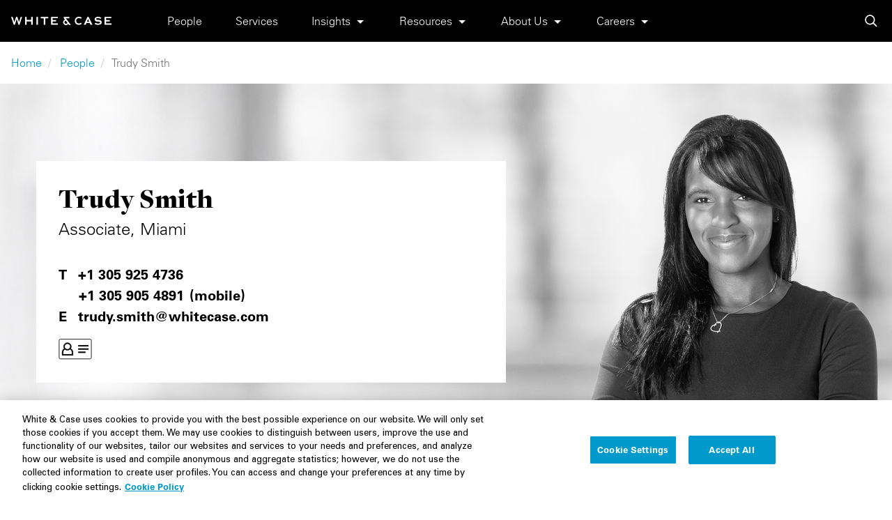

--- FILE ---
content_type: text/html; charset=UTF-8
request_url: https://www.whitecase.com/people/trudy-smith
body_size: 25671
content:
<!DOCTYPE html>
<html  lang="en" dir="ltr" prefix="og: https://ogp.me/ns#">
  <head>
    <meta charset="utf-8" />
<meta name="description" content="Trudy is an associate in the White &amp; Case&#039;s Financial Restructuring and Insolvency Practice, based out of the Miami office." />
<link rel="canonical" href="https://www.whitecase.com/people/trudy-smith" />
<meta property="og:url" content="https://www.whitecase.com/people/trudy-smith" />
<meta property="og:title" content="Trudy Smith | White &amp; Case LLP" />
<meta property="og:image" content="https://www.whitecase.com/sites/default/files/styles/og_image/public/images/bio/2023/03/di43_smith_trudy_d8.jpg?h=dd4efeef&amp;itok=EyiSS-K2" />
<meta name="Generator" content="Drupal 10 (https://www.drupal.org)" />
<meta name="MobileOptimized" content="width" />
<meta name="HandheldFriendly" content="true" />
<meta name="viewport" content="width=device-width, initial-scale=1.0" />
<script type="application/ld+json">{
    "@context": "https://schema.org",
    "@graph": [
        {
            "@type": "Person",
            "name": "Trudy Smith",
            "givenName": "Trudy",
            "familyName": "Smith",
            "url": "https://www.whitecase.com/people/trudy-smith",
            "jobTitle": "Associate",
            "email": "trudy.smith@whitecase.com",
            "image": {
                "@type": "ImageObject",
                "url": "https://www.whitecase.com/sites/default/files/new_bio_images/137641_Smith_Trudy_web.jpg"
            }
        },
        {
            "@type": "WebPage",
            "breadcrumb": {
                "@type": "BreadcrumbList",
                "itemListElement": [
                    {
                        "@type": "ListItem",
                        "position": 1,
                        "name": "Home",
                        "item": "https://www.whitecase.com/"
                    },
                    {
                        "@type": "ListItem",
                        "position": 2,
                        "name": "People",
                        "item": "https://www.whitecase.com/people"
                    },
                    {
                        "@type": "ListItem",
                        "position": 3,
                        "name": "Trudy Smith",
                        "item": "https://www.whitecase.com/people/trudy-smith"
                    }
                ]
            }
        },
        {
            "@type": "WebSite",
            "name": "White \u0026 Case LLP International Law Firm, Global Law Practice",
            "description": "White \u0026 Case is an international law firm that helps companies, governments and financial institutions achieve their global ambitions. Our clients face complex challenges, and our lawyers\u0027 innovative approaches consistently deliver results for our clients",
            "url": "https://www.whitecase.com/",
            "publisher": {
                "@type": "Organization",
                "name": "White \u0026 Case",
                "url": "https://www.whitecase.com/",
                "sameAs": [
                    "https://www.facebook.com/whitecase",
                    "https://twitter.com/WhiteCase",
                    "https://www.linkedin.com/company/white-\u0026-case/",
                    "https://www.youtube.com/user/whitecaseglobal",
                    "https://www.instagram.com/whitecase/"
                ],
                "logo": {
                    "@type": "ImageObject",
                    "url": "https://www.whitecase.com/sites/whitecase/themes/whitecase/logo.png",
                    "width": "145",
                    "height": "100"
                }
            }
        }
    ]
}</script>
<script>window.dataLayer = window.dataLayer || []; dataLayer.push({"default":{"ad_storage":"denied","analytics_storage":"denied","functionality_storage":"denied","personalization_storage":"denied"}}); dataLayer.push({"content_type":"people","field_role":"Associate","field_related_locations":["Miami"],"field_related_services":["Financial Restructuring and Insolvency","Consumer \u0026 Retail","Energy","Financial Institutions","Fintech \u0026 Digital Assets","x [DON\u0027T TAG - UNPUBLISHED] Telecommunications"]});</script>
<script>(function (d, b, a, s, e, hd) {var t = b.createElement(a), fs = b.getElementsByTagName(a)[0]; t.async = 1; t.id = e; t.src = s; t.setAttribute("hidingTime", hd); fs.parentNode.insertBefore(t, fs); }) (window, document, "script", "https://tag.demandbase.com/pretag.min.js", "demandbase_js_pretag_lib", 3000);</script>
<link rel="icon" href="/themes/custom/wc/favicon.ico" type="image/vnd.microsoft.icon" />
<link rel="alternate" hreflang="en" href="https://www.whitecase.com/people/trudy-smith" />

    <title>Trudy Smith | Associate | White &amp; Case LLP</title>
    <link rel="preload" href="/themes/custom/wc/css/fonts.css" as="style">
    <link rel="stylesheet" href="/themes/custom/wc/css/fonts.css">
    <link rel="stylesheet" media="all" href="/sites/default/files/css/css_WAwDiKspiSwCVE9y-HURmgDKa-qteUv8roQetohN_Qc.css?delta=0&amp;language=en&amp;theme=wc&amp;include=eJxNjlEOgyAQRC-E8tXzkIUdlYosYVHr7Wubmvr3ZiaTvDCDY5PqYmbk5pOE2d7YBKmwXNdCqacnvcwgudEOlQX2xv0O_4lqClUaK5VJr9-_6ddcVp-iTmCjhzYs1pPCbJEhDosHuyEisa3QIlnjhu47mj3YMYmn1Gk7Uszj2bjw83_Yi1wF8XJavwEnPFYt" />
<link rel="stylesheet" media="all" href="/sites/default/files/css/css_QkhC3XiopuOkDomgOUVaVr4stEw6hbGZk_ldwosZl7U.css?delta=1&amp;language=en&amp;theme=wc&amp;include=eJxNjlEOgyAQRC-E8tXzkIUdlYosYVHr7Wubmvr3ZiaTvDCDY5PqYmbk5pOE2d7YBKmwXNdCqacnvcwgudEOlQX2xv0O_4lqClUaK5VJr9-_6ddcVp-iTmCjhzYs1pPCbJEhDosHuyEisa3QIlnjhu47mj3YMYmn1Gk7Uszj2bjw83_Yi1wF8XJavwEnPFYt" />

    <script type="application/json" data-drupal-selector="drupal-settings-json">{"path":{"baseUrl":"\/","pathPrefix":"","currentPath":"node\/112611","currentPathIsAdmin":false,"isFront":false,"currentLanguage":"en"},"pluralDelimiter":"\u0003","gtag":{"tagId":"","consentMode":false,"otherIds":[],"events":[],"additionalConfigInfo":[]},"suppressDeprecationErrors":true,"ajaxPageState":{"libraries":"[base64]","theme":"wc","theme_token":"2mAYetOCkq4KPOXhiWPwFjqXkJAw1g4nYwLK8IaEfLE"},"ajaxTrustedUrl":{"form_action_p_pvdeGsVG5zNF_XLGPTvYSKCf43t8qZYSwcfZl2uzM":true},"gtm":{"tagId":null,"settings":{"data_layer":"dataLayer","include_environment":false},"tagIds":["GTM-N3TL93"]},"csp":{"nonce":"YWhTAFHvUd5Ki2lXBm9YZA"},"user":{"uid":0,"permissionsHash":"9badb8da6fee7a738e42f72b686b97c4504c746bb74ed78ff44e9db4cc2e4671"}}</script>
<script src="/sites/default/files/js/js_GyCi_bOVWyB6CGbchEululPivXlMeFSjDR1ydTFH_tc.js?scope=header&amp;delta=0&amp;language=en&amp;theme=wc&amp;include=eJxVijEOwzAMAz-U1FPeYyiKILi1TUNW0T6_FZAMWYjjkQpoleykSf-x6L0_6Enfu2zLh9MO-HSjsU62MnyGZHSX7oGtSX8HDFKJD2qNOoW9oK_nnPklR3HYli7KJnQ0mPwA1BI7GA"></script>
<script src="/modules/contrib/google_tag/js/gtag.js?t9klt8"></script>
<script src="/modules/contrib/google_tag/js/gtm.js?t9klt8"></script>

  </head>
  <body class="page-node-112611 path-node page-node-type-people">
    <a href="#main-content" class="visually-hidden-focusable focusable skip-link">
      Skip to main content
    </a>
    <noscript><iframe src="https://www.googletagmanager.com/ns.html?id=GTM-N3TL93"
                  height="0" width="0" style="display:none;visibility:hidden"></iframe></noscript>

      <div class="dialog-off-canvas-main-canvas" data-off-canvas-main-canvas>
    <div id="page-wrapper">
  <div class="visible-print d-none d-print-block logo-print">
    <img loading="lazy" src="/themes/custom/wc/images/logo-print.webp" alt=""/>
  </div>

                          <header class="navbar navbar-default header-top d-print-none" id="navbar" role="banner">
        <div class="navbar-header container-xxl">
            <div>
    	<button class="navbar-dark navbar-toggler open-mobile-menu" type="button" aria-controls="block-mainnavigation-2" aria-expanded="false" aria-label="Toggle navigation">
		<span class="navbar-toggler-icon"></span>
	</button>
	<div class="navbar-brand">
					<a class="site-logo without-underline-animation" href="/" title="Home" rel="home">
				<img src="/themes/custom/wc/logo.svg" alt="Home" width="144" height="11"/>
			</a>
			</div>


	<nav aria-labelledby="block-mainnavigation-2-menu" id="block-mainnavigation-2" class="main-menu">
            <div class="visually-hidden-focusable" id="block-mainnavigation-2-menu">Main navigation</div>

      
              <ul class="menu nav navbar-nav">
                    <li class="expanded">
                <a href="/people" data-drupal-link-system-path="people">People</a>
                  </li>
                <li class="expanded">
                <a href="/law" data-drupal-link-system-path="node/107116">Services</a>
                  </li>
                <li class="expanded below">
                <a href="/insights" data-drupal-link-system-path="insights">Insights</a>
                                  <ul class="menu">
                    <li>
                <a href="/insights/trendscape" data-drupal-link-system-path="insights/trendscape">Trendscape</a>
                  </li>
                <li>
                <a href="/insights" data-drupal-link-system-path="insights">Publications</a>
                  </li>
      </ul>
    
            </li>
                <li class="expanded below">
                <a href="/" data-drupal-link-system-path="&lt;front&gt;">Resources</a>
                                  <ul class="menu">
                    <li>
                <a href="https://whcs.law/37ACml3" target="_blank">M&amp;A Explorer</a>
                  </li>
                <li>
                <a href="https://whcs.law/2Qymjgo" target="_blank">Debt Explorer</a>
                  </li>
                <li>
                <a href="/tags/us-administration-tracker" data-drupal-link-system-path="taxonomy/term/22811">US Administration Tracker</a>
                  </li>
                <li>
                <a href="/law/practices/national-security/cfius-firrma-tool" data-drupal-link-system-path="node/80366">CFIUS FIRRMA Tool 2.0</a>
                  </li>
                <li>
                <a href="/resources/eu-supply-chain-navigator" data-drupal-link-system-path="node/132881">EU Supply Chain Navigator</a>
                  </li>
                <li>
                <a href="/publications/insight/antitrust-merger-statpak-global" data-drupal-link-system-path="node/102976">Antitrust Merger StatPak (WAMS)</a>
                  </li>
                <li>
                <a href="/insight-our-thinking/dawn-raid-analysis-quarterly" data-drupal-link-system-path="node/129741">Dawn Raid Analysis Quarterly</a>
                  </li>
                <li>
                <a href="/insight-tool/white-case-global-non-compete-resource-center-ncrc" data-drupal-link-system-path="node/112456">Non-Compete Resource Center (NCRC)</a>
                  </li>
      </ul>
    
            </li>
                <li class="expanded below">
                <a href="/about-us" data-drupal-link-system-path="section/316">About Us</a>
                                  <ul class="menu">
                    <li>
                <a href="/about-us" data-drupal-link-system-path="section/316">Our Firm</a>
                  </li>
                <li>
                <a href="/locations" data-drupal-link-system-path="node/108336">Locations</a>
                  </li>
                <li>
                <a href="/engagement-development" data-drupal-link-system-path="node/136261">Engagement &amp; Development</a>
                  </li>
                <li>
                <a href="/responsible-business" data-drupal-link-system-path="section/271">Responsible Business</a>
                  </li>
                <li>
                <a href="/news/newsroom" data-drupal-link-system-path="news/newsroom">Newsroom</a>
                  </li>
                <li>
                <a href="/insight-our-thinking/perspective-2024" data-drupal-link-system-path="node/132991">Perspective: 2024</a>
                  </li>
                <li>
                <a href="/insight-our-thinking/2024-responsible-business-review" data-drupal-link-system-path="node/132496">2024 Responsible Business Review</a>
                  </li>
                <li>
                <a href="/about-us/former-partners" data-drupal-link-system-path="node/134446">Former Partners</a>
                  </li>
      </ul>
    
            </li>
                <li class="expanded below">
                <a href="https://www.whitecase.com/careers">Careers</a>
                                  <ul class="menu">
                    <li>
                <a href="https://www.whitecase.com/careers">Careers</a>
                  </li>
                <li>
                <a href="https://www.whitecase.com/careers/locations">Apply</a>
                  </li>
                <li>
                <a href="https://inside.whitecase.com" target="_blank">Inside White &amp; Case</a>
                  </li>
                <li>
                <a href="https://alumni.whitecase.com" target="_blank">Alumni</a>
                  </li>
      </ul>
    
            </li>
      </ul>
    


  </nav>

<div class="global-search">
  <a title="Search" href="#" id="searchAnchor" data-bs-toggle="modal" data-bs-target="#searchFormModal"
     class="wc-icon-search without-underline-animation"></a>
</div>

  </div>

        </div>

                      </header>
      
              <div role="main" class="main-container js-quickedit-main-content">
                          <div role="heading" aria-level="1">
            <div>
    <div id="block-breadcrumbs-2" class="site-breadcrumbs">
  
    
        <nav class="breadcrumb d-lg-flex d-print-none ps-1 ps-xxxl-2" role="navigation" aria-labelledby="system-breadcrumb">
    <h2 id="system-breadcrumb" class="visually-hidden">Breadcrumb</h2>
    <ol>
          <li>
                  <a href="/">Home</a>
              </li>
          <li>
                  <a href="/people">People</a>
              </li>
          <li>
                  Trudy Smith
              </li>
        </ol>
  </nav>

  </div>

  </div>

        </div>
          
        
    <section>
            
            
                    <a id="main-content"></a>
          <div>
    <div data-drupal-messages-fallback class="hidden"></div>

<article class="people full clearfix primary-page">
	<header class="wysiwyg-heading">
		<div class="hero-primary hero-people d-lg-none">
			<div class="d-print-none">

      <div class="field field--name-field-hero-image field--type-entity-reference field--label-hidden field--items">
              <div class="field--item">      <picture>
                  <source srcset="/sites/default/files/styles/people_400/public/new_bio_images/137641_Smith_Trudy_web.webp?h=075677a4&amp;itok=C8m5wG6D 1x, /sites/default/files/styles/people_800/public/new_bio_images/137641_Smith_Trudy_web.webp?h=075677a4&amp;itok=CAAQ_0Qn 2x" media="all and (max-width: 576px)" type="image/webp" width="1024" height="400"/>
              <source srcset="/sites/default/files/styles/people_800/public/new_bio_images/137641_Smith_Trudy_web.webp?h=075677a4&amp;itok=CAAQ_0Qn 1x, /sites/default/files/styles/people_1000/public/new_bio_images/137641_Smith_Trudy_web.webp?h=075677a4&amp;itok=E8SX7cFp 2x" media="all and (max-width: 768px)" type="image/webp" width="2048" height="799"/>
              <source srcset="/sites/default/files/styles/people_1000/public/new_bio_images/137641_Smith_Trudy_web.webp?h=075677a4&amp;itok=E8SX7cFp 1x, /sites/default/files/styles/people_1000/public/new_bio_images/137641_Smith_Trudy_web.webp?h=075677a4&amp;itok=E8SX7cFp 2x" media="all and (max-width: 1024px)" type="image/webp" width="2460" height="960"/>
              <source srcset="/sites/default/files/styles/people_400/public/new_bio_images/137641_Smith_Trudy_web.jpg?h=075677a4&amp;itok=C8m5wG6D 1x, /sites/default/files/styles/people_800/public/new_bio_images/137641_Smith_Trudy_web.jpg?h=075677a4&amp;itok=CAAQ_0Qn 2x" media="all and (max-width: 576px)" type="image/jpeg" width="1024" height="400"/>
              <source srcset="/sites/default/files/styles/people_800/public/new_bio_images/137641_Smith_Trudy_web.jpg?h=075677a4&amp;itok=CAAQ_0Qn 1x, /sites/default/files/styles/people_1000/public/new_bio_images/137641_Smith_Trudy_web.jpg?h=075677a4&amp;itok=E8SX7cFp 2x" media="all and (max-width: 768px)" type="image/jpeg" width="2048" height="799"/>
              <source srcset="/sites/default/files/styles/people_1000/public/new_bio_images/137641_Smith_Trudy_web.jpg?h=075677a4&amp;itok=E8SX7cFp 1x, /sites/default/files/styles/people_1000/public/new_bio_images/137641_Smith_Trudy_web.jpg?h=075677a4&amp;itok=E8SX7cFp 2x" media="all and (max-width: 1024px)" type="image/jpeg" width="2460" height="960"/>
                  <img loading="lazy" width="auto" height="100%" src="/sites/default/files/styles/people_1000/public/new_bio_images/137641_Smith_Trudy_web.jpg?h=075677a4&amp;itok=E8SX7cFp" alt="Trudy Smith" class="img-fluid" />

  </picture>


</div>
          </div>
  </div>
			<div class="container container-primary hero-title">
	<div class="row h-100">
		<div class="col-12 col-lg-6 col-xl-auto hero-primary__wrapper parallax-up">
			<div class="bg-white p-1 p-lg-2 w-100">
				<h1 class="mb-0 mb-lg-q">
<span>Trudy Smith</span>
</h1>
				<div class="mb-1 mb-lg-2 fs-5">
					Associate, Miami
				</div>
				<div class="col-12 fs-6">
					
<ul class="contact-data--full contact-data__list contact-data__list--phones">
			<li class="d-block">
			<div class="d-flex">
	<a href="tel:%2B13059254736" title="+1 305 925 4736" class="without-underline-animation d-flex">
		+1 305 925 4736
	</a>
 
</div>
		</li>
			<li class="d-block">
			<div class="d-flex">
	<a href="tel:%2B13059054891" title="+1 305 905 4891" class="without-underline-animation d-flex">
		+1 305 905 4891
	</a>
 
	<span class="phone-label">(mobile)</span>

</div>
		</li>
	</ul>

					
<ul class="contact-data--full contact-data__list contact-data__list--email d-none d-lg-block">
	<li class="d-lg-flex">
					<a title="trudy.smith@whitecase.com" class="without-underline-animation fw-bold" href="mailto:trudy.smith@whitecase.com" aria-label="Title">trudy.smith@whitecase.com</a>
			</li>
</ul>

				</div>

				
									<div class="nav-links-action d-print-none border-0 pb-0">
						<ul class="nav-links-action__list">


															<li class="d-lg-none">
									

<a title="Email" class="action-link without-underline-animation fs-5 icon-wide-lg" href=mailto:trudy.smith@whitecase.com>
  <svg class="icon-emailnew">
    <use xlink:href="#icon-emailnew"></use>
  </svg>
  <span></span>
</a>
								</li>
																						<li>
									

<a title="Download vCard" class="action-link without-underline-animation fs-3 icon-wide-lg" href=/node/112611/vcard>
  <svg class="icon-vcard">
    <use xlink:href="#icon-vcard"></use>
  </svg>
  <span></span>
</a>
								</li>
																												<li class="d-lg-none">
								

<a title="Share this Page" class="action-link without-underline-animation" data-bs-target=#shareModal data-bs-toggle=modal>
  <svg class="icon-share">
    <use xlink:href="#icon-share"></use>
  </svg>
  <span></span>
</a>
							</li>
							<li class="d-lg-none">
								

<a title="Print this Page" class="action-link without-underline-animation" onclick=javascript:window.print()    target=_blank>
  <svg class="icon-print">
    <use xlink:href="#icon-print"></use>
  </svg>
  <span></span>
</a>
							</li>
													</ul>
					</div>
							</div>
		</div>
	</div>
</div>
<div class="hero-scrolled-title">
	<div class="container container-primary">
		<div class="row">
			<div class="col text-white fs-1 fw-bold ff-freight">
				
<span>Trudy Smith</span>

			</div>

		</div>
	</div>
</div>
		</div>
		<div class="hero-primary hero-primary-scrolled hero-people d-none d-lg-flex">
			<div class="d-print-none">

      <div class="field field--name-field-hero-image field--type-entity-reference field--label-hidden field--items">
              <div class="field--item">      <picture>
                  <source srcset="/sites/default/files/styles/w_800/public/new_bio_images/137641_Smith_Trudy_web.webp?itok=Hs7lBBTv 1x, /sites/default/files/styles/w_1600/public/new_bio_images/137641_Smith_Trudy_web.webp?itok=quOMLrob 2x" media="all and (max-width: 768px)" type="image/webp" width="800" height="160"/>
              <source srcset="/sites/default/files/styles/w_3000/public/new_bio_images/137641_Smith_Trudy_web.webp?itok=AeMqZwMD 1x, /sites/default/files/styles/original_image/public/new_bio_images/137641_Smith_Trudy_web.webp?itok=w2gJ3JnA 2x" media="all and (max-width: 1790px)" type="image/webp" width="3000" height="600"/>
              <source srcset="/sites/default/files/styles/w_800/public/new_bio_images/137641_Smith_Trudy_web.jpg?itok=Hs7lBBTv 1x, /sites/default/files/styles/w_1600/public/new_bio_images/137641_Smith_Trudy_web.jpg?itok=quOMLrob 2x" media="all and (max-width: 768px)" type="image/jpeg" width="800" height="160"/>
              <source srcset="/sites/default/files/styles/w_3000/public/new_bio_images/137641_Smith_Trudy_web.jpg?itok=AeMqZwMD 1x, /sites/default/files/styles/original_image/public/new_bio_images/137641_Smith_Trudy_web.jpg?itok=w2gJ3JnA 2x" media="all and (max-width: 1790px)" type="image/jpeg" width="3000" height="600"/>
                  <img loading="eager" width="auto" height="100%" src="/sites/default/files/styles/original_image/public/new_bio_images/137641_Smith_Trudy_web.jpg?itok=w2gJ3JnA" alt="Trudy Smith" class="img-fluid" />

  </picture>


</div>
          </div>
  </div>
			<div class="container container-primary hero-title">
	<div class="row h-100">
		<div class="col-12 col-lg-6 col-xl-auto hero-primary__wrapper parallax-up">
			<div class="bg-white p-1 p-lg-2 w-100">
				<h1 class="mb-0 mb-lg-q">
<span>Trudy Smith</span>
</h1>
				<div class="mb-1 mb-lg-2 fs-5">
					Associate, Miami
				</div>
				<div class="col-12 fs-6">
					
<ul class="contact-data--full contact-data__list contact-data__list--phones">
			<li class="d-block">
			<div class="d-flex">
	<a href="tel:%2B13059254736" title="+1 305 925 4736" class="without-underline-animation d-flex">
		+1 305 925 4736
	</a>
 
</div>
		</li>
			<li class="d-block">
			<div class="d-flex">
	<a href="tel:%2B13059054891" title="+1 305 905 4891" class="without-underline-animation d-flex">
		+1 305 905 4891
	</a>
 
	<span class="phone-label">(mobile)</span>

</div>
		</li>
	</ul>

					
<ul class="contact-data--full contact-data__list contact-data__list--email d-none d-lg-block">
	<li class="d-lg-flex">
					<a title="trudy.smith@whitecase.com" class="without-underline-animation fw-bold" href="mailto:trudy.smith@whitecase.com" aria-label="Title">trudy.smith@whitecase.com</a>
			</li>
</ul>

				</div>

				
									<div class="nav-links-action d-print-none border-0 pb-0">
						<ul class="nav-links-action__list">


															<li class="d-lg-none">
									

<a title="Email" class="action-link without-underline-animation fs-5 icon-wide-lg" href=mailto:trudy.smith@whitecase.com>
  <svg class="icon-emailnew">
    <use xlink:href="#icon-emailnew"></use>
  </svg>
  <span></span>
</a>
								</li>
																						<li>
									

<a title="Download vCard" class="action-link without-underline-animation fs-3 icon-wide-lg" href=/node/112611/vcard>
  <svg class="icon-vcard">
    <use xlink:href="#icon-vcard"></use>
  </svg>
  <span></span>
</a>
								</li>
																												<li class="d-lg-none">
								

<a title="Share this Page" class="action-link without-underline-animation" data-bs-target=#shareModal data-bs-toggle=modal>
  <svg class="icon-share">
    <use xlink:href="#icon-share"></use>
  </svg>
  <span></span>
</a>
							</li>
							<li class="d-lg-none">
								

<a title="Print this Page" class="action-link without-underline-animation" onclick=javascript:window.print()    target=_blank>
  <svg class="icon-print">
    <use xlink:href="#icon-print"></use>
  </svg>
  <span></span>
</a>
							</li>
													</ul>
					</div>
							</div>
		</div>
	</div>
</div>
<div class="hero-scrolled-title">
	<div class="container container-primary">
		<div class="row">
			<div class="col text-white fs-1 fw-bold ff-freight">
				
<span>Trudy Smith</span>

			</div>

		</div>
	</div>
</div>
		</div>
	</header>
	<nav class="d-print-none navs-anchor section-nav">
		<ul class="container-lg container-primary menu nav page__nav-tabs page__nav-tabs--collapsible bg-transparent nav mb-0 menu">
							<li>
					<a href="#overview" class="nav-tabs__link nav-tabs__active-lowercase">
						<span class="title-page">Trudy Smith&nbsp;</span>
            Overview</a>
					<span class="hamburger"></span>
				</li>
										<li>
					<a href="#experience" class="nav-tabs__link nav-tabs__active-lowercase">
						<span class="title-page">Trudy Smith&nbsp;</span>
						Experience</a>
					<span class="hamburger"></span>
				</li>
										<li>
					<a href="#related" class="nav-tabs__link">
						<span class="title-page">Trudy Smith&nbsp;</span>
						Insights, News & Awards</a>
					<span class="hamburger"></span>
				</li>
					</ul>
	</nav>

	<div class="primary-grid wysiwyg-heading">
		<aside class="primary-grid__sidebar">
			<div class="primary-grid__sidebar__container px-1 pt-4">
				<div class="action-links">
											<ul class="action-links__list list-unstyled">

							<li>
								

<a title="Print this Page" class="action-link without-underline-animation" onclick=javascript:window.print()    target=_blank>
  <svg class="icon-print">
    <use xlink:href="#icon-print"></use>
  </svg>
  <span></span>
</a>
							</li>
																						<li>
									

<a title="Download vCard" class="action-link without-underline-animation fs-3" href=/node/112611/vcard>
  <svg class="icon-vcard">
    <use xlink:href="#icon-vcard"></use>
  </svg>
  <span></span>
</a>
								</li>
																					<li>
								

<a title="Share this Page" class="action-link without-underline-animation" data-bs-target=#shareModal data-bs-toggle=modal>
  <svg class="icon-share">
    <use xlink:href="#icon-share"></use>
  </svg>
  <span></span>
</a>
							</li>

						</ul>
									</div>
			</div>
		</aside>
		<main class="primary-grid__main bg-white">
						<div class="primary-grid__main__container container container-primary mt-2 mt-lg-4">
				<div class="d-block d-lg-flex">
					<div
						class="content-primary mb-3">

												
													<h2 id="overview" class="ff-univers">Biography</h2>
							

            <div class="field field--name-body field--type-text-with-summary field--label-hidden field--item"><p>Trudy is an associate in the White &amp; Case's Financial Restructuring and Insolvency Practice, based out of the Miami office.</p>
<p>Trudy has substantial experience representing all aspects of complex restructuring matters for multinational companies and stakeholders with an interest in every part of the capital structure. Her matters have involved both in-court and out-of-court restructurings and industries such as fintech, energy, telecommunication, and retail. Trudy's representative matters have required the development and execution of multi-faceted liability management plans in order to strategically place clients in the best position to achieve their desired outcome in deal negotiations, litigation, or both. Trudy prioritizes resolving the underlying liabilities in an efficient and expeditious manner and developing and implementing of a communication plan that allows clients to maintain as much control over the public discourse as reasonably possible. Her approach to restructuring can be both comprehensive in solving concerns holistically and surgical in resolving discrete matters precisely with minimal collateral effects.</p>
</div>
      

													
													<h2 id="experience" class="ff-univers mt-3">Experience</h2>
							

      <div class="field field--name-field-personal-projects field--type-text-long field--label-hidden field--items">
              <div class="field--item"><p>The official committee of unsecured creditors in the chapter 11 cases of Celsius Network LLC and its ten affiliates pending in the United States Bankruptcy Court for the Southern District of New York that contemplate a comprehensive restructuring of cryptocurrency assets through a series of transactions that seeks to provide account holders with the option to obtain recoveries in part in kind and a robust investigation into potential causes of action arising from alleged wrongdoings that precipitated the bankruptcy filing. Celsius is a cryptocurrency-based finance platform that provides financial services to institutional, corporate, and retail clients across more than 100 countries.</p>
<p>The official committee of unsecured creditors in the chapter 11 cases of Genesis Global Holdco, LLC and 2 affiliated debtors pending in the United States Bankruptcy Court for the Southern District of New York that involves validating and improving upon a proposed restructuring framework that Genesis developed with other parties and investigating affiliate transactions and other potential causes of action in an effort to maximize unsecured creditor recoveries. Genesis provides lending and borrowing services globally for digital assets and fiat currency.</p>
<p>Boy Scouts of America in its chapter 11 proceedings pending in the United States Bankruptcy Court for the District of Delaware. The Boy Scouts of America is one of the largest youth organizations in the United States and is one of the largest Scouting organizations in the world, with approximately 2.2 million registered youth participants and approximately 800,000 adult volunteers as of December 2019. The Boy Scouts of America filed its chapter 11 cases to equitably compensate survivors of historical sexual abuse in Scouting.</p>
<p>An ad hoc group of term loan lenders in the prepackaged chapter 11 restructuring of Nautical Solutions, L.L.C., a provider of marine operational support services and solutions to petroleum exploration, extraction, and production, oilfield service, and offshore construction customers.</p>
<p>GT Real Estate Holdings, LLC in its chapter 11 case filed in Delaware to facilitate the wind-down of a proposed mixed-use real estate development planned to include a practice facility for the Carolina Panthers as well as the resolution of all related claims.</p>
</div>
          </div>
  
						
																	</div>
					<div class="ps-lg-3 pb-3">
						<div class="primary-grid__right-side__container">
							<div>

								<div
									class="interactive-accordion border-top mt-2" id="accordion-112611" role="tablist" aria-multiselectable="true">
																												<div class="accordion-item column-accordion accordion-circle-switch border-bottom">
	<div class="accordion-header" id="heading-admissions">
		<button class="accordion-button accordion-circle-link px-0 py-1 collapsed" type="button" data-bs-toggle="collapse" data-bs-target="#accordion-item-admissions" aria-expanded="false" aria-controls="accordion-item-admissions">
			<div class="header-container">
				<h3 class="mb-0">Bars and Courts</h3>
			</div>
			<div class="view-more plus"></div>
		</button>
	</div>
	<div id="accordion-item-admissions" class="accordion-collapse collapse" aria-labelledby="accordion-item-admissions">
		<div class="accordion-body ps-0 pb-1">
			

      <div class="field field--name-field-admissions field--type-entity-reference field--label-hidden field--items">
              <div class="field--item">Florida</div>
              <div class="field--item">New York</div>
          </div>
  
		</div>
	</div>
</div>
									
																												<div class="accordion-item column-accordion accordion-circle-switch border-bottom">
	<div class="accordion-header" id="heading-education">
		<button class="accordion-button accordion-circle-link px-0 py-1 collapsed" type="button" data-bs-toggle="collapse" data-bs-target="#accordion-item-education" aria-expanded="false" aria-controls="accordion-item-education">
			<div class="header-container">
				<h3 class="mb-0">Education</h3>
			</div>
			<div class="view-more plus"></div>
		</button>
	</div>
	<div id="accordion-item-education" class="accordion-collapse collapse" aria-labelledby="accordion-item-education">
		<div class="accordion-body ps-0 pb-1">
			

      <div class="field field--name-field-education field--type-entity-reference-revisions field--label-hidden field--items">
              <div class="field--item">  <div class="paragraph paragraph--type--education paragraph--view-mode--default">
          

            <div class="field field--name-field-degree field--type-entity-reference field--label-hidden field--item">BS</div>
      

            <div class="field field--name-field-field-of-study field--type-string field--label-hidden field--item">Communication</div>
      

            <div class="field field--name-field-school field--type-entity-reference field--label-hidden field--item">University of Miami</div>
      
      </div>
</div>
              <div class="field--item">  <div class="paragraph paragraph--type--education paragraph--view-mode--default">
          

            <div class="field field--name-field-degree field--type-entity-reference field--label-hidden field--item">JD</div>
      

            <div class="field field--name-field-school field--type-entity-reference field--label-hidden field--item">University of Miami</div>
      
      </div>
</div>
          </div>
  
		</div>
	</div>
</div>
									
																												<div class="accordion-item column-accordion accordion-circle-switch border-bottom">
	<div class="accordion-header" id="heading-spoken-languages">
		<button class="accordion-button accordion-circle-link px-0 py-1 collapsed" type="button" data-bs-toggle="collapse" data-bs-target="#accordion-item-spoken-languages" aria-expanded="false" aria-controls="accordion-item-spoken-languages">
			<div class="header-container">
				<h3 class="mb-0">Spoken Languages</h3>
			</div>
			<div class="view-more plus"></div>
		</button>
	</div>
	<div id="accordion-item-spoken-languages" class="accordion-collapse collapse" aria-labelledby="accordion-item-spoken-languages">
		<div class="accordion-body ps-0 pb-1">
			

      <div class="field field--name-field-spoken-languages field--type-entity-reference field--label-hidden field--items">
              <div class="field--item">English</div>
          </div>
  
		</div>
	</div>
</div>
									
																		
																		
																										</div>

																									<h3 class="mt-2">Service areas</h3>
									

<div class="field field--name-field-related-services field--type-entity-reference field--label-hidden d-flex flex-wrap column-gap-h field--items">
      <div class="field--item"><a href="/law/practices/financial-restructuring-and-insolvency" class="btn btn-outline-secondary rounded without-underline-animation mb-h" hreflang="en">Financial Restructuring and Insolvency</a></div>
      <div class="field--item"><a href="/law/industries/consumer-retail" class="btn btn-outline-secondary rounded without-underline-animation mb-h" hreflang="en">Consumer &amp; Retail</a></div>
      <div class="field--item"><a href="/law/industries/energy" class="btn btn-outline-secondary rounded without-underline-animation mb-h" hreflang="en">Energy</a></div>
      <div class="field--item"><a href="/law/industries/financial-institutions" class="btn btn-outline-secondary rounded without-underline-animation mb-h" hreflang="en">Financial Institutions</a></div>
      <div class="field--item"><a href="/law/industries/financial-institutions/fintech-digital-assets" class="btn btn-outline-secondary rounded without-underline-animation mb-h" hreflang="en">Fintech &amp; Digital Assets</a></div>
  </div>

								
																
																
																
							</div>
						</div>
					</div>

				</div>
			</div>
		</main>

	</div>

				<div id="related" class="related-content-container pt-2 pt-lg-5 bg-white">
							<div class="related-content-group border-top bg-light pt-2 pb-1 pt-lg-4 pb-lg-3 position-relative">
	<div class="container-xxl">
		<div class="d-flex flex-column flex-sm-row justify-content-between mb-2">
			<h3 class="mb-0">News</h3>
			<div class="with-carrot fw-normal d-none d-md-flex">
				<a href="/news/newsroom?people=112611">View all</a>
			</div>
		</div>
		<div class="row">
							<div class="col-sm-6 col-lg-4 col-xl-3 mb-2">
					
<div class="teaser">
	    <div class="text-gray text-uppercase mb-h fw-normal">

            <div class="field field--name-field-date field--type-datetime field--label-hidden field--item"><time datetime="2026-01-14T12:00:00Z">14 January 2026</time>
</div>
      </div>
  	<a class="teaser_title without-underline-animation link-black link-hover-primary" href="/news/press-release/supreme-court-denies-petition-certiorari-challenging-boy-scouts-americas" title="Supreme Court denies petition for certiorari challenging Boy Scouts of America’s landmark chapter 11 plan in White &amp; Case-led appeal proceedings" aria-label="Supreme Court denies petition for certiorari challenging Boy Scouts of America’s landmark chapter 11 plan in White &amp; Case-led appeal proceedings">
<span>Supreme Court denies petition for certiorari challenging Boy Scouts of America’s landmark chapter 11 plan in White &amp; Case-led appeal proceedings</span>
</a>
</div>

				</div>
							<div class="col-sm-6 col-lg-4 col-xl-3 mb-2">
					
<div class="teaser">
	    <div class="text-gray text-uppercase mb-h fw-normal">

            <div class="field field--name-field-date field--type-datetime field--label-hidden field--item"><time datetime="2025-05-19T12:00:00Z">19 May 2025</time>
</div>
      </div>
  	<a class="teaser_title without-underline-animation link-black link-hover-primary" href="/news/press-release/white-case-leads-boy-scouts-america-through-its-landmark-chapter-11" title="White &amp; Case Leads Boy Scouts of America Through Its Landmark Chapter 11 Reorganization and Defense of Plan Confirmation Appeals" aria-label="White &amp; Case Leads Boy Scouts of America Through Its Landmark Chapter 11 Reorganization and Defense of Plan Confirmation Appeals">
<span>White &amp; Case Leads Boy Scouts of America Through Its Landmark Chapter 11 Reorganization and Defense of Plan Confirmation Appeals</span>
</a>
</div>

				</div>
					</div>
		<div class="d-flex d-md-none d-print-none">
			<a href="/news/newsroom?people=112611" class="btn btn-outline-secondary text-center w-100 without-underline-animation">View all</a>
		</div>
	</div>
</div>
					</div>
	
	<span class="back-to-top-arrow"></span>

</article>

  </div>


          </section>

          </div>
      
</div> <!-- #page-wrapper end -->
      <footer class="footer">
      <div class="footer-top container-xxl">
        <div class="footer-navigation-menu-block">
          
              <ul>
              <li>
        <span>Experience</span>
                                <ul>
              <li>
        <a href="/people" data-drupal-link-system-path="people">People</a>
              </li>
          <li>
        <a href="/law" data-drupal-link-system-path="node/107116">Services</a>
              </li>
        </ul>
  
              </li>
          <li>
        <span>Insights</span>
                                <ul>
              <li>
        <a href="/insights/trendscape" data-drupal-link-system-path="insights/trendscape">Trendscape</a>
              </li>
          <li>
        <a href="/insights" data-drupal-link-system-path="insights">Publications</a>
              </li>
        </ul>
  
              </li>
          <li>
        <span>About us</span>
                                <ul>
              <li>
        <a href="/about-us/our-firm" data-drupal-link-system-path="node/113356">Our Firm</a>
              </li>
          <li>
        <a href="/locations" data-drupal-link-system-path="node/108336">Locations</a>
              </li>
          <li>
        <a href="/responsible-business" data-drupal-link-system-path="section/271">Responsible Business</a>
              </li>
          <li>
        <a href="/news/newsroom" data-drupal-link-system-path="news/newsroom">Newsroom</a>
              </li>
          <li>
        <a href="/firm/awards-rankings" data-drupal-link-system-path="firm/awards-rankings">Awards &amp; Rankings</a>
              </li>
          <li>
        <a href="/insight-our-thinking/perspective-2024" data-drupal-link-system-path="node/132991">Perspective: 2024</a>
              </li>
          <li>
        <a href="/insight-our-thinking/2024-responsible-business-review" data-drupal-link-system-path="node/132496">2024 Responsible Business Review</a>
              </li>
          <li>
        <a href="/about-us/former-partners" data-drupal-link-system-path="node/134446">Former Partners</a>
              </li>
        </ul>
  
              </li>
          <li>
        <span>Join Us</span>
                                <ul>
              <li>
        <a href="/careers" data-drupal-link-system-path="node/116616">Careers</a>
              </li>
          <li>
        <a href="/careers/locations" data-drupal-link-system-path="node/87001">Apply</a>
              </li>
          <li>
        <a href="https://inside.whitecase.com" target="_blank">Inside White &amp; Case</a>
              </li>
          <li>
        <a href="https://alumni.whitecase.com/" target="_blank">Alumni</a>
              </li>
        </ul>
  
              </li>
          <li>
        <span>Resources</span>
                                <ul>
              <li>
        <a href="https://whcs.law/37ACml3" target="_blank">M&amp;A Explorer</a>
              </li>
          <li>
        <a href="https://whcs.law/2Qymjgo" target="_blank">Debt Explorer</a>
              </li>
          <li>
        <a href="/tags/us-administration-tracker" data-drupal-link-system-path="taxonomy/term/22811">US Administration Tracker</a>
              </li>
          <li>
        <a href="/law/practices/national-security/cfius-firrma-tool" data-drupal-link-system-path="node/80366">CFIUS FIRRMA Tool 2.0</a>
              </li>
          <li>
        <a href="/insight-our-thinking/dawn-raid-analysis-quarterly" data-drupal-link-system-path="node/129741">Dawn Raid Analysis Quarterly</a>
              </li>
          <li>
        <a href="/insight-tool/white-case-global-non-compete-resource-center-ncrc" data-drupal-link-system-path="node/112456">Non-Compete Resource Center (NCRC)</a>
              </li>
        </ul>
  
              </li>
        </ul>
  


        </div>
        <div role="navigation" aria-labelledby="footer-social-links-block-title" class="block-menu footer-social-links">
          <div id="footer-social-links-block-title" class="footer-social-links-block-title">Follow us</div>
          <svg style="position: absolute; width: 0; height: 0; overflow: hidden" version="1.1" xmlns="http://www.w3.org/2000/svg" xmlns:xlink="http://www.w3.org/1999/xlink">
	<defs>
		<symbol id="icon-search" viewbox="0 0 32 32">
			<path d="M22.399 20.3c1.447-1.886 2.319-4.28 2.319-6.877 0-0.004 0-0.008 0-0.011v0.001c0-6.272-5.081-11.375-11.324-11.375s-11.324 5.103-11.324 11.375 5.079 11.375 11.324 11.375c0.002 0 0.004 0 0.006 0 2.661 0 5.105-0.926 7.029-2.473l-0.022 0.017 7.54 7.579 2.009-2.020zM13.394 22.23c-4.839 0-8.774-3.956-8.774-8.818s3.938-8.813 8.774-8.813 8.775 3.956 8.775 8.816-3.938 8.814-8.775 8.814z"></path>
		</symbol>
		<symbol id="icon-share" viewbox="0 0 32 32">
			<path d="M24.387 22.356c-1.384 0-2.555 0.532-3.407 1.491l-9.262-6.068c0.213-0.532 0.426-1.171 0.426-1.813s-0.106-1.277-0.426-1.809l9.262-6.068c0.852 0.958 2.129 1.49 3.407 1.49 2.646 0 4.791-2.145 4.791-4.791s-2.145-4.791-4.791-4.791c-2.646 0-4.791 2.145-4.791 4.791v0c-0 0.017-0 0.038-0 0.059 0 0.63 0.117 1.233 0.331 1.788l-0.012-0.034-9.262 6.068c-0.746-0.958-2.023-1.491-3.301-1.491-2.646 0-4.791 2.145-4.791 4.791s2.145 4.791 4.791 4.791v0c1.384 0 2.555-0.532 3.407-1.49l9.262 6.068c-0.202 0.521-0.32 1.124-0.32 1.754 0 0.021 0 0.041 0 0.062l-0-0.003c0 2.646 2.145 4.791 4.791 4.791s4.791-2.145 4.791-4.791v0c-0.106-2.664-2.236-4.794-4.897-4.794z"></path>
		</symbol>
		<symbol id="icon-download" viewbox="0 0 32 32">
			<path d="M27.632 30.994h-23.395c-1.799 0-3.299-1.5-3.299-3.299v-7.5h2.199v7.5c0.006 0.605 0.495 1.094 1.099 1.099h23.296c0.605-0.006 1.094-0.494 1.099-1.099v-7.501h2.3v7.5c0 1.799-1.5 3.299-3.299 3.299z"></path>
			<path d="M22.933 13.797l-5.899 5.899v-18.696h-2.199v18.696l-5.899-5.899-1.599 1.6 8.598 8.598 8.598-8.598-1.6-1.6z"></path>
		</symbol>
		<symbol id="icon-print" viewbox="0 0 23 22" fill="transparent" stroke="currentColor" stroke-width="1">
			<path d="M5.19922 8.56157V1H17.7992V8.56157"></path>
			<path d="M5.2 18.2845H3.1C1.9402 18.2845 1 17.3173 1 16.1241V10.7229C1 9.52977 1.9402 8.5625 3.1 8.5625H19.9C21.0598 8.5625 22 9.52977 22 10.7229V16.1241C22 17.3173 21.0598 18.2845 19.9 18.2845H17.8"></path>>
			<path d="M5.19922 13.9648H17.7992V20.3323H5.19922V13.9648Z"></path>
		</symbol>
		<symbol id="icon-quotes" viewbox="0 0 32 32">
			<path d="M1.733 19.258c0-5.286 4.634-10.863 12.313-14.338l0.941 1.014c-4.997 2.824-6.734 5.721-6.734 8.979 0 5.648 6.879 6.011 6.879 6.375 0 2.317-1.883 5.793-5.721 5.793-5.216-0.003-7.678-4.058-7.678-7.823zM16.868 19.258c0-5.286 4.563-10.863 12.313-14.338l0.869 1.014c-4.924 2.824-6.734 5.721-6.734 8.979 0 5.648 6.952 6.011 6.952 6.375 0 2.317-1.955 5.793-5.793 5.793-5.071-0.003-7.606-4.058-7.606-7.823z"></path>
		</symbol>
		<symbol id="icon-phone" viewbox="0 0 32 32">
			<symbol id="icon-phone" viewbox="0 0 32 32">
				<path d="M29.398 24.145l-4.331-4.332c-0.863-0.858-2.29-0.832-3.183 0.060l-2.181 2.182c-0.138-0.075-0.281-0.154-0.431-0.239-1.379-0.765-3.263-1.809-5.25-3.795s-3.038-3.878-3.802-5.259c-0.082-0.145-0.159-0.285-0.234-0.421l2.184-2.182c0.895-0.895 0.919-2.322 0.060-3.182l-4.332-4.332c-0.858-0.861-2.288-0.835-3.183 0.060l-1.218 1.227 0.031 0.033c-0.399 0.51-0.737 1.095-0.987 1.725l-0.017 0.048c-0.21 0.523-0.367 1.131-0.443 1.764l-0.003 0.035c-0.574 4.741 1.594 9.073 7.471 14.952 8.126 8.125 14.676 7.513 14.96 7.481 0.67-0.081 1.28-0.24 1.853-0.47l-0.049 0.017c0.675-0.265 1.258-0.602 1.781-1.013l-0.015 0.011 0.027 0.024 1.238-1.212c0.89-0.895 0.917-2.322 0.056-3.186z"></path>
			</symbol>
			<symbol id="icon-email" viewbox="0 0 32 32">
				<path d="M29.589 4.438h-29.191v23.063h31.164v-23.063h-1.974zM29.589 6.307v0l-13.608 13.506-13.606-13.4h27.214zM15.046 21.579h1.974l3.636-3.532 7.688 7.583h-24.62l7.688-7.583zM10.063 16.696l-7.688 7.584v-15.167zM29.589 24.176l-7.688-7.583 7.688-7.583z"></path>
			</symbol>
			<symbol id="icon-vcard" viewbox="0 0 55 35" fill="transparent" stroke="currentColor" stroke-width="1">
				<rect x="1" y="1" width="52.9407" height="32.357" rx="2"/>
				<path d="M6.00001 27.3551V22.5822C5.99797 21.3474 6.33247 20.1342 6.96974 19.0667C7.607 17.9992 8.52413 17.1172 9.62696 16.5081C8.9721 15.6126 8.5817 14.5589 8.49806 13.4625C8.41441 12.3661 8.64057 11.2675 9.15235 10.2875C9.66414 9.30762 10.4423 8.48373 11.4014 7.90395C12.3604 7.32416 13.4641 7.01217 14.5928 7.00035C15.7215 6.98853 16.8321 7.27779 17.8037 7.83737C18.7754 8.39694 19.5712 9.20442 20.1045 10.1734C20.6378 11.1424 20.8876 12.2353 20.8281 13.3331C20.7687 14.431 20.4016 15.4926 19.7666 16.4016C20.9192 16.9987 21.8843 17.8885 22.5586 18.9773C23.2329 20.0661 23.5911 21.3126 23.5957 22.5841V27.357L6.00001 27.3551ZM7.33399 22.5822V26.0596H22.2617V22.5822C22.2579 21.4976 21.9374 20.4373 21.3379 19.5233C20.7384 18.6093 19.8848 17.8805 18.876 17.4212C18.446 17.8096 17.9628 18.1375 17.4395 18.3952C17.4281 18.3996 17.4169 18.4045 17.4063 18.4104L17.3057 18.4561C17.2837 18.4678 17.2613 18.4768 17.2393 18.4865C17.2173 18.4963 17.1958 18.5073 17.1748 18.515C17.1538 18.5228 17.1188 18.5395 17.0908 18.5512C17.0743 18.559 17.0574 18.5644 17.04 18.5702C17.01 18.5839 16.9792 18.5947 16.9492 18.6064L16.9053 18.6254L16.8047 18.6634L16.7734 18.6748L16.6641 18.7129C16.6561 18.7146 16.648 18.7171 16.6406 18.7205C16.382 18.8062 16.1177 18.8748 15.8496 18.9259L15.8096 18.9336L15.71 18.9507L15.6602 18.9602L15.5664 18.9735L15.5059 18.9849L15.418 18.9963C15.396 18.9963 15.3736 18.9962 15.3516 19.0039L15.2695 19.0116L15.1943 19.0192L15.1201 19.0249L15.0371 19.0306H14.9678H14.8682H14.8115C14.7595 19.0306 14.7122 19.0306 14.6582 19.0306C14.6042 19.0306 14.5579 19.0306 14.5059 19.0306H14.4502H14.3565C14.3325 19.0306 14.3062 19.0306 14.2822 19.0306H14.209L14.124 19.023H14.0645L13.9639 19.0116C13.9496 19.0125 13.9352 19.0125 13.9209 19.0116L13.8106 18.9982H13.7871C12.8643 18.8744 11.9829 18.5449 11.2119 18.0357C11.2069 18.0319 11.2019 18.0289 11.1963 18.0262L11.1123 17.9691C11.0883 17.9516 11.064 17.9333 11.041 17.9177L11.0108 17.8968C10.8458 17.7796 10.6873 17.6547 10.5352 17.522C9.57279 17.9945 8.76357 18.7171 8.19825 19.6108C7.63293 20.5045 7.33451 21.5325 7.33399 22.5822ZM9.81349 13.0174C9.81349 13.9513 10.0972 14.8641 10.6299 15.6407C11.1626 16.4172 11.9198 17.022 12.8057 17.3794C13.6915 17.7368 14.666 17.8298 15.6065 17.6476C16.5469 17.4654 17.4109 17.0163 18.0889 16.3559C18.7669 15.6956 19.229 14.854 19.416 13.9381C19.6031 13.0221 19.5066 12.073 19.1397 11.2102C18.7727 10.3474 18.1518 9.60984 17.3545 9.09099C16.5573 8.57214 15.62 8.29392 14.6611 8.29392C14.0241 8.29186 13.3927 8.41328 12.8037 8.64965C12.2147 8.88603 11.6792 9.23264 11.2285 9.6712C10.7779 10.1097 10.4209 10.631 10.1777 11.2045C9.93457 11.7779 9.80995 12.3931 9.81153 13.0136L9.81349 13.0174Z" fill="currentColor"></path>
				<path d="M48.9407 11.1807H32.5957V12.5127H48.9407V11.1807Z" fill="currentColor"></path>
				<path d="M48.9407 16.5127H32.5957V17.8447H48.9407V16.5127Z" fill="currentColor"></path>
				<path d="M44.0367 21.8447H32.5957V23.1767H44.0367V21.8447Z" fill="currentColor"></path>
			</symbol>
			<symbol id="icon-calendar" viewbox="0 0 32 32">
				<path d="M26.756 4.036c0 0.426 0.012 0.813 0 1.203-0.051 1.351-1.098 2.375-2.401 2.355-1.282-0.017-2.293-1.031-2.341-2.358-0.014-0.375 0-0.746 0-1.16h-11.883c0 0.384 0.012 0.772 0 1.161-0.051 1.351-1.095 2.375-2.399 2.357-1.281-0.015-2.292-1.027-2.342-2.355-0.014-0.375 0-0.747 0-1.203h-3.563v26.125h28.5v-26.125zM27.9 27.746h-23.677v-16.554h23.677z"></path>
				<path d="M6.576 5.158c0.015 0.724 0.5 1.231 1.153 1.25 0.678 0.018 1.194-0.5 1.213-1.25 0.016-0.63-0.033-1.264 0.014-1.891 0.053-0.731-0.201-1.26-0.841-1.607h-0.713c-0.463 0.293-0.843 0.634-0.832 1.25 0.012 0.75-0.007 1.499 0.006 2.248z"></path>
				<path d="M23.201 5.158c0.015 0.724 0.5 1.231 1.153 1.25 0.679 0.018 1.194-0.5 1.213-1.25 0.016-0.63-0.032-1.264 0.014-1.891 0.053-0.731-0.201-1.26-0.841-1.607h-0.712c-0.464 0.293-0.843 0.634-0.833 1.25 0.012 0.75-0.008 1.499 0.006 2.248z"></path>
				<path d="M11.294 13.578h-4.676v4.677h4.676z"></path>
				<path d="M18.404 13.583h-4.677v4.677h4.677z"></path>
				<path d="M25.538 13.574h-4.672v4.684h4.672z"></path>
				<path d="M11.294 20.703h-4.677v4.677h4.677z"></path>
				<path d="M18.398 20.694h-4.677v4.674h4.677z"></path>
				<path d="M25.528 20.711h-4.673v4.676h4.673z"></path>
			</symbol>
			<symbol id="icon-map-marker" viewbox="0 0 32 32">
				<path d="M24.633 4.942c-4.473-4.467-12.656-4.527-17.171-0.125-6.616 6.446-3.961 14.344 8.548 25.594 12.752-10.863 15.259-18.841 8.623-25.469zM16.027 19.173c-3.372 0-6.105-2.733-6.105-6.105s2.733-6.105 6.105-6.105c3.372 0 6.105 2.733 6.105 6.105v0c0 3.372-2.733 6.105-6.105 6.105v0z"></path>
			</symbol>
			<symbol id="icon-instagram" viewbox="0 0 32 32">
				<path d="M31.299 5.511c-0.356-1.067-0.889-1.956-1.778-2.844s-1.777-1.423-2.844-1.778-2.133-0.711-3.911-0.711c-1.6-0.177-2.311-0.177-6.578-0.177s-4.977 0-6.578 0.177c-1.778 0-2.845 0.356-3.911 0.711s-1.956 0.889-2.844 1.778-1.423 1.778-1.778 2.844-0.711 2.133-0.711 3.911c-0.177 1.6-0.177 2.311-0.177 6.578s0 4.977 0.177 6.578c0 1.778 0.356 2.845 0.711 3.911s0.889 1.956 1.778 2.844 1.778 1.422 2.844 1.778 2.133 0.711 3.911 0.711 2.311 0.177 6.578 0.177 4.977 0 6.578-0.177c1.778 0 2.845-0.356 3.911-0.711s1.956-0.889 2.844-1.778 1.422-1.777 1.778-2.844 0.711-2.133 0.711-3.911 0.178-2.311 0.178-6.578 0-4.977-0.178-6.578c0-1.778-0.356-2.845-0.711-3.911zM29.165 22.4c0 1.6-0.355 2.489-0.533 3.023-0.356 0.711-0.711 1.244-1.244 1.777s-1.067 0.889-1.777 1.244c-0.534 0.178-1.422 0.533-3.023 0.533s-2.133 0.178-6.4 0.178-4.8 0-6.4-0.178c-1.6 0-2.489-0.355-3.022-0.533-0.711-0.356-1.244-0.711-1.777-1.244s-0.889-1.067-1.244-1.777c-0.181-0.534-0.533-1.422-0.533-3.023s-0.178-2.133-0.178-6.4 0-4.8 0.178-6.4c0-1.6 0.355-2.489 0.533-3.022 0.356-0.711 0.711-1.244 1.244-1.777 0.533-0.711 1.067-1.067 1.777-1.244 0.534-0.181 1.423-0.533 3.022-0.533 1.6-0.178 2.133-0.178 6.4-0.178s4.8 0 6.4 0.178c1.6 0 2.489 0.355 3.023 0.533 0.711 0.356 1.244 0.711 1.777 1.244s0.889 1.067 1.244 1.777c0.178 0.534 0.533 1.423 0.533 3.022s0.178 2.133 0.178 6.4 0 4.8-0.178 6.4z"></path>
				<path d="M16.188 7.822c-4.625 0-8.178 3.733-8.178 8.178s3.733 8.178 8.178 8.178 8.178-3.733 8.178-8.178-3.553-8.178-8.178-8.178zM16.188 21.333c-3.023 0-5.333-2.313-5.333-5.333s2.313-5.333 5.333-5.333 5.333 2.313 5.333 5.333-2.311 5.333-5.333 5.333z"></path>
				<path d="M26.676 7.467c0 1.080-0.876 1.956-1.956 1.956s-1.956-0.876-1.956-1.956c0-1.080 0.876-1.956 1.956-1.956s1.956 0.876 1.956 1.956z"></path>
			</symbol>
			<symbol id="icon-facebook" viewbox="0 0 32 32">
				<path d="M19 6h5v-6h-5c-3.864 0.004-6.996 3.136-7 7v3h-4v6h4v16h6v-16h5l1-6h-6v-3c0.008-0.549 0.451-0.992 0.999-1h0.001z"></path>
			</symbol>
			<symbol id="icon-linkedin" viewbox="0 0 34 34" fill="transparent" stroke="currentColor" stroke-width="1">
				<path d="M30.733 1H3C1.89543 1 1 1.89543 1 3V29.678C1 30.7826 1.89543 31.678 3 31.678H30.733C31.8376 31.678 32.733 30.7826 32.733 29.678V3C32.733 1.89543 31.8376 1 30.733 1Z"></path>
				<path d="M9.615 6.00049C10.272 5.97545 10.9125 6.21024 11.3976 6.65402C11.8828 7.0978 12.1735 7.71484 12.207 8.37149C12.1438 9.01958 11.8411 9.62077 11.3581 10.0575C10.875 10.4941 10.2465 10.7349 9.59531 10.7327C8.94415 10.7304 8.31726 10.4853 7.83727 10.0453C7.35728 9.60527 7.05872 9.002 7 8.35349C7.04027 7.69673 7.33693 7.08207 7.82606 6.64195C8.31519 6.20182 8.95764 5.97146 9.615 6.00049Z" fill="currentColor" stroke-width="0"></path>
				<path d="M7.35067 19.113C7.35067 17.0464 7.35067 14.9797 7.35067 12.913C7.35067 12.547 7.35067 12.547 7.76567 12.546C9.00367 12.546 10.2427 12.554 11.4817 12.54C11.7737 12.54 11.8507 12.626 11.8497 12.88C11.843 17.0327 11.843 21.1857 11.8497 25.339C11.8497 25.588 11.7817 25.684 11.4847 25.681C10.2177 25.667 8.95067 25.669 7.68467 25.681C7.42267 25.681 7.34667 25.606 7.34767 25.372C7.35567 23.287 7.34767 21.202 7.34767 19.117" fill="currentColor" stroke-width="0"></path>
				<path d="M19.0165 14.3202C19.3575 13.9692 19.6355 13.6312 19.9705 13.3482C20.8511 12.5944 21.9797 12.1937 23.1385 12.2232C23.7329 12.2214 24.3267 12.2652 24.9145 12.3542C25.7084 12.442 26.458 12.7649 27.0672 13.2816C27.6764 13.7983 28.1173 14.4852 28.3335 15.2542C28.632 16.3155 28.7669 17.4162 28.7335 18.5182C28.7385 20.7922 28.7245 23.0672 28.7335 25.3412C28.7335 25.6002 28.6545 25.6792 28.3665 25.6762C27.1091 25.6629 25.8511 25.6629 24.5925 25.6762C24.3145 25.6762 24.2435 25.5952 24.2445 25.3522C24.2535 23.1982 24.2625 21.0442 24.2445 18.8902C24.2425 18.3508 24.1754 17.8135 24.0445 17.2902C23.9293 16.8028 23.6332 16.3774 23.2162 16.1C22.7993 15.8227 22.2925 15.7141 21.7985 15.7962C21.4874 15.7682 21.1738 15.8032 20.8765 15.899C20.5792 15.9948 20.3042 16.1495 20.068 16.3539C19.8318 16.5583 19.6392 16.8081 19.5017 17.0886C19.3641 17.369 19.2845 17.6743 19.2675 17.9862C19.221 18.3175 19.197 18.6516 19.1955 18.9862C19.1895 21.0972 19.1955 23.2092 19.1955 25.3202C19.1955 25.6742 19.1955 25.6752 18.8065 25.6762H15.0825C14.6985 25.6762 14.6945 25.6762 14.6945 25.3402C14.6945 21.1862 14.6928 17.0325 14.6895 12.8792C14.6895 12.6212 14.7725 12.5382 15.0605 12.5412C16.2518 12.5545 17.4435 12.5545 18.6355 12.5412C18.9355 12.5412 19.0125 12.6332 19.0005 12.8842C18.9825 13.2612 18.9955 13.6392 19.0005 14.0172C19.0005 14.1092 19.0115 14.2012 19.0195 14.3242" fill="currentColor" stroke-width="0"></path>
			</symbol>
			<symbol id="icon-x" viewbox="0 0 500 500">
				<path d="M7.48,21.9,195.66,273.57,6.29,478.1H48.91L214.71,299l134,179.11h145L294.93,212.33,471.2,21.9H428.58L275.89,186.82,152.51,21.9ZM70.16,53.3h66.63L431,446.7H364.39Z" transform="translate(-6.29 -21.9)"/></path>
		</symbol>
		<symbol id="icon-youtube" viewbox="0 0 32 32">
			<path d="M28.519 5.35c-2.466-0.725-12.473-0.725-12.473-0.725s-10.007 0-12.473 0.725c-1.306 0.438-2.466 1.451-2.756 2.901-0.725 2.466-0.725 7.687-0.725 7.687s0 5.221 0.725 7.688c0.438 1.45 1.45 2.466 2.756 2.901 2.466 0.724 12.473 0.724 12.473 0.724s10.008 0 12.473-0.725c1.305-0.438 2.466-1.451 2.756-2.901 0.725-2.466 0.725-7.687 0.725-7.687s0-5.221-0.725-7.688c-0.435-1.449-1.451-2.465-2.756-2.9zM12.856 20.725v-9.574l8.412 4.786z"></path>
		</symbol>
		<symbol id="icon-wechat" viewbox="0 0 32 32">
			<path d="M32 19.881c0-4.449-4.305-8.036-9.614-8.036s-9.614 3.588-9.614 8.036 4.305 8.036 9.614 8.036c1.148 0 2.296-0.143 3.301-0.431h0.574l2.152 1.148c0.431 0.287 0.718 0 0.574-0.431l-0.43-1.722c-0.144 0-0.144-0.287 0-0.431 2.006-1.435 3.444-3.731 3.444-6.17zM19.229 18.733c-0 0-0 0-0.001 0-0.713 0-1.292-0.578-1.292-1.292s0.578-1.292 1.292-1.292c0.713 0 1.292 0.578 1.292 1.292 0 0 0 0 0 0.001v-0c0 0.002 0 0.004 0 0.006 0 0.71-0.576 1.286-1.286 1.286-0.002 0-0.004 0-0.006 0h0zM25.541 18.733c-0.713 0-1.292-0.578-1.292-1.292s0.578-1.292 1.292-1.292c0.713 0 1.292 0.578 1.292 1.292 0 0 0 0 0 0.001v-0c0 0.002 0 0.004 0 0.006 0 0.71-0.576 1.286-1.286 1.286-0.002 0-0.004 0-0.005 0h0z"></path>
			<path d="M22.242 11.271h0.574c-0.574-4.592-5.309-8.179-11.191-8.179-6.313 0-11.625 4.305-11.625 9.614 0 2.87 1.579 5.596 4.018 7.318 0.287 0.144 0.287 0.431 0.287 0.718l-0.574 2.008c-0.144 0.574 0.143 0.861 0.717 0.574l2.438-1.438c0.287-0.143 0.43-0.143 0.718-0.143 1.147 0.43 2.583 0.574 3.875 0.574h0.574c-0.267-0.68-0.424-1.468-0.428-2.291v-0.001c0-4.879 4.734-8.753 10.617-8.753zM15.5 7.971c0 0 0 0 0.001 0 0.872 0 1.579 0.707 1.579 1.579s-0.707 1.579-1.579 1.579c-0.872 0-1.579-0.707-1.579-1.579v0c0.008-0.869 0.71-1.571 1.577-1.579h0.001zM7.75 11.125c-0.872 0-1.579-0.707-1.579-1.579s0.707-1.579 1.579-1.579c0.872 0 1.579 0.707 1.579 1.579 0 0 0 0 0 0.001v-0c-0.008 0.869-0.71 1.57-1.578 1.578h-0.001z"></path>
		</symbol>
		<symbol id="icon-ma-explorer" viewbox="0 0 64 32">
			<path d="M25.601 16.957l0.119 0.358h-8.214l0.119-0.358 1.188-0.119c0.714-0.119 0.834-0.358 0.834-1.552l-0.355-11.578h-0.119l-4.881 13.607h-1.071l-4.643-13.011h-0.119l-0.238 10.743c-0.119 1.552 0.238 1.91 1.667 2.029l0.714 0.119 0.119 0.358h-5.476l0.119-0.597 0.595-0.119c1.313-0.119 1.548-0.597 1.667-2.149l0.357-10.742c-0.476-0.476-1.071-0.836-1.666-0.955l-0.833-0.119-0.119-0.358h6.666l3.333 9.788h0.119l3.456-9.788h6.663l-0.119 0.358-1.188 0.119c-0.714 0-0.953 0.358-0.953 0.478l0.238 11.817c0 1.313 0.238 1.432 1.188 1.552zM43.101 10.751c0 4.058-4.286 7.043-9.166 7.043-5.357 0-7.976-2.625-7.976-5.968 0-2.029 1.429-3.701 3.571-4.536-0.238-0.478-0.357-0.955-0.357-1.313-0.001-2.268 1.665-3.818 4.046-3.818 2.262 0 3.688 1.91 3.333 3.938l-0.476-0.119c0.119-1.194-0.596-2.029-1.905-2.029s-2.024 1.192-2.024 2.267v0.597h0.714c1.429 0 2.5 0.716 2.5 1.552s-0.833 1.433-2.024 1.433c-1.429 0-2.738-0.836-3.571-1.91-0.595 0.477-0.954 1.194-0.954 2.148 0 3.223 2.857 5.25 7.381 5.25 3.813 0 6.313-2.029 6.313-4.536 0-1.433-1.072-2.625-2.619-2.625-0.714 0-2.024 1.313-2.024 2.149 0 1.074 0.714 1.671 1.786 1.671-1.188-0.477-0.952-2.625 0.596-2.625 0.714 0 1.313 0.597 1.313 1.433 0 0.955-0.714 1.552-1.905 1.552-1.786 0-3.214-1.313-3.214-3.104 0-3.701 5.833-3.342 5.833-6.446 0-0.597-0.834-1.313-1.905-1.313 1.191 0.358 1.313 2.746-0.595 2.746-0.833 0-1.547-0.597-1.547-1.433 0-1.074 0.953-1.671 2.142-1.671 1.901 0 3.447 1.552 3.447 3.342 0 1.313-0.834 2.149-2.976 3.223 1.43 0.597 2.263 1.671 2.263 3.104zM32.267 7.050c0.119 1.074 0.714 1.552 1.666 1.552 0.476 0 0.833-0.358 0.833-0.597 0-0.478-0.833-0.955-1.785-0.955zM58.813 17.196v0.477h-8.095l0.119-0.477 0.595-0.119c1.191-0.119 1.191-0.597 0.596-2.149l-1.072-3.103h-4.166v-0.239l-0.595 1.551c-1.071 3.104-1.191 3.462 0.714 3.701l0.476 0.119 0.119 0.477h-5.357l0.119-0.477 0.476-0.119c1.547-0.239 1.667-0.477 3.096-4.178l2.737-7.639-0.238-0.835c0.953-0.239 2.262-1.074 2.738-2.027h0.595l4.404 12.294c0.714 2.029 1.309 2.507 2.143 2.625zM50.718 11.109l-1.786-5.25h-0.12l-1.786 5.25zM13.459 25.552l-0.119 0.356c-0.476 1.671-1.666 2.387-3.333 2.387h-1.069v-4.057h0.357c1.191 0.119 1.429 0.477 1.547 1.313v0.477h0.357l0.357-3.82h-0.357l-0.357 0.597c-0.238 0.836-0.833 1.194-1.666 1.194h-0.476v-3.938h0.833c1.667 0 2.738 0.358 3.214 2.387l0.119 0.358h0.476v-3.104h-7.978v0.239h0.357c0.596 0.119 0.714 0.119 0.714 0.239v7.878c0 0.119-0.119 0.119-0.714 0.358h-0.476v0.241h8.451l0.241-3.106zM17.625 28.177h-0.238v0.239h4.051v-0.239h-0.238c-0.238-0.119-0.596-0.358-0.953-0.955l-1.667-2.507 0.596-0.716c0.833-1.074 1.071-1.313 1.786-1.433h0.714v-0.239h-2.738v0.239h0.119c0.834 0.119 0.834 0.239 0 1.433l-0.479 0.597-0.833-1.313c-0.238-0.358-0.357-0.597 0.119-0.716h0.238v-0.239h-4.164v0.239h0.238c0.357 0.119 0.596 0.358 1.071 0.955l1.545 2.386-0.834 0.955c-0.833 0.955-1.071 1.313-1.786 1.433l-0.235 0.121v0.119h2.5v-0.239h-0.119c-0.834-0.119-0.953-0.239 0-1.433l0.595-0.716 0.953 1.313c0.235 0.359 0.235 0.717-0.241 0.717zM28.696 25.073c0 2.273-1.786 3.585-3.571 3.585-0.476 0-0.953-0.119-1.191-0.239v3.103c0 0.119 0.119 0.239 0.714 0.239h0.476v0.239h-3.813c0.358 0 0.595 0 0.595-0.239v-7.403c0-0.836-0.119-0.955-0.595-1.194l-0.357-0.119v-0.239l2.978-0.836v1.313c0.476-0.716 1.309-1.313 2.143-1.313 1.428 0 2.619 1.313 2.619 3.104zM26.552 25.789c0-1.433-0.595-2.507-1.547-2.507-0.476 0-0.714 0.119-1.071 0.358v3.705c0.476 0.716 0.953 1.194 1.429 1.194 0.714-0.003 1.19-1.194 1.19-2.749zM31.909 28.296v-9.313l-2.976 0.836v0.119l0.357 0.119c0.358 0.119 0.476 0.239 0.476 0.954v7.163c0 0.119-0.119 0.239-0.476 0.239h-0.238v0.358h3.573v-0.239h-0.119c-0.477 0.003-0.597-0.116-0.597-0.236zM39.885 25.431c0 1.91-1.428 3.461-3.688 3.461-2.142-0.119-3.452-1.671-3.452-3.461 0-1.91 1.547-3.343 3.688-3.343 2.262 0.001 3.452 1.553 3.452 3.344zM37.625 25.552c0-1.671-0.238-2.507-0.714-2.865-0.238-0.239-0.358-0.239-0.596-0.239-0.833 0-1.309 1.074-1.309 2.865 0 1.671 0.238 2.507 0.596 2.984 0.119 0.119 0.357 0.239 0.714 0.239 0.833 0 1.31-1.191 1.31-2.984zM45.242 21.971c-0.833 0-1.428 0.836-1.904 2.149v-2.149l-2.976 0.836v0.239l0.238 0.119c0.476 0.239 0.595 0.358 0.595 1.194v3.82c0 0.119-0.237 0.239-0.595 0.239h-0.238v0.119h3.928v-0.239h-0.237c-0.596 0-0.714-0.119-0.714-0.239v-3.104c0.357-1.074 0.714-1.552 1.071-1.671 0.119 0.358 0.476 0.836 1.071 0.836 0.005 0 0.010 0 0.015 0 0.518 0 0.938-0.42 0.938-0.938 0-0.006-0-0.012-0-0.019v0.001c0-0.836-0.476-1.194-1.191-1.194zM52.384 24.119v0.476s-3.333 0-3.928-0.119v0.477c0 1.552 0.833 2.507 2.024 2.507q1.25 0 1.786-1.074l0.119 0.119c-0.476 1.433-1.547 2.268-3.095 2.268-1.667 0.119-3.095-1.313-3.095-3.223 0-2.029 1.547-3.581 3.571-3.581 1.666 0.001 2.619 1.076 2.619 2.15zM50.48 24.239c0-0.955-0.238-1.91-0.834-1.91s-1.071 0.716-1.188 1.91zM57.625 21.971c-0.833 0-1.428 0.836-1.904 2.149v-2.149l-2.976 0.836v0.239l0.238 0.119c0.476 0.239 0.596 0.358 0.596 1.194v3.82c0 0.119-0.238 0.239-0.596 0.239h-0.238v0.119h3.929v-0.239h-0.238c-0.596 0-0.714-0.119-0.714-0.239v-3.104c0.357-1.074 0.714-1.552 1.071-1.671 0.119 0.358 0.476 0.836 1.071 0.836 0.004 0 0.008 0 0.012 0 0.518 0 0.938-0.42 0.938-0.938 0-0.006-0-0.012-0-0.018v0.001c0-0.836-0.476-1.194-1.188-1.194z"></path>
		</symbol>
		<symbol id="icon-cfius" viewbox="0 0 64 32">
			<path d="M1.443 9.335c0-4.067 3.050-7.456 8.247-7.456 1.13 0 2.372 0.226 3.389 0.678l1.807-0.452 0.113 4.858h-0.678l-2.033-3.954c-0.791-0.339-1.582-0.565-2.372-0.565-2.937 0-4.519 2.711-4.519 6.665 0 4.18 1.807 6.665 4.293 6.665 1.694 0 3.276-0.904 4.067-2.372l1.017-2.259h0.791l-0.678 4.406h-1.017c-1.356 0.452-2.824 0.791-4.293 0.791-5.083 0-8.134-3.050-8.134-7.004z"></path>
			<path d="M15.902 15.661l0.791-0.113c0.678-0.113 1.017-0.226 1.017-0.452v-12.087c0-0.226-0.113-0.226-1.13-0.339l-0.565-0.113-0.113-0.339h12.2l0.113 4.406h-0.791l-0.226-0.678c-1.017-2.824-2.372-3.276-4.858-3.276l-1.13 0.113v6.1h0.791c1.243 0.113 2.259-0.678 2.598-1.807l0.226-0.791h0.565l-0.678 5.874h-0.565l-0.113-0.678c0-1.356-0.452-2.033-2.259-2.033h-0.565v5.761c0 0.226 0.113 0.226 1.13 0.339l0.904 0.113 0.113 0.339h-7.569l0.113-0.339z"></path>
			<path d="M29.006 15.661l0.904-0.113c0.678-0.113 1.017-0.226 1.017-0.452v-12.087c0-0.226-0.113-0.226-1.13-0.339l-0.678-0.113-0.113-0.339h7.456l-0.113 0.339-1.017 0.113c-0.678 0.113-0.904 0.226-0.904 0.452v12.2c0 0.226 0.113 0.226 1.13 0.339l0.678 0.113 0.113 0.339h-7.343v-0.452z"></path>
			<path d="M38.721 11.933v-8.924c0-0.226-0.113-0.226-1.13-0.339l-0.565-0.113-0.113-0.339h7.23l-0.113 0.339-0.791 0.113c-0.678 0.113-0.904 0.226-0.904 0.339v8.021c0 2.485 1.243 3.841 3.502 3.841 2.598 0 3.728-1.243 3.728-4.293v-5.987c0-1.469-0.339-1.807-1.694-1.92l-0.678-0.113-0.113-0.339h5.196v0.339l-0.565 0.113c-1.13 0.113-1.469 0.565-1.469 2.146v6.213c0 3.615-1.807 5.535-5.535 5.535-3.841-0.113-5.987-1.582-5.987-4.632z"></path>
			<path d="M52.503 15.548l-0.339-4.067h0.678l1.13 2.598c0.678 1.017 1.92 1.694 3.163 1.582 1.92 0 2.711-0.904 2.711-2.372 0-1.807-1.694-2.372-3.502-3.050-2.146-0.791-3.954-1.582-3.954-3.954 0-2.598 2.146-4.406 5.083-4.406 1.13 0 2.146 0.226 3.163 0.565l1.017-0.339 0.113 4.293h-0.565l-1.92-3.615c-0.565-0.226-1.243-0.452-1.807-0.339-1.469 0-2.485 0.904-2.485 2.033 0 1.469 1.469 2.033 3.276 2.598 2.372 0.791 4.293 1.807 4.293 4.519s-2.146 4.858-5.422 4.858c-1.694-0.113-3.163-0.339-4.632-0.904z"></path>
			<path d="M1.443 18.824h61.002v0.565h-61.002v-0.565z"></path>
			<path d="M1.443 29.556h61.002v0.565h-61.002v-0.565z"></path>
			<path d="M1.443 21.648h3.276v0.678h-2.485v1.695h2.372v0.678h-2.372v2.485h-0.791v-5.535z"></path>
			<path d="M6.639 21.648h0.791v5.535h-0.791v-5.535z"></path>
			<path d="M9.689 21.648h1.92c0.339 0 0.904 0 1.243 0.226 0.452 0.226 0.565 0.678 0.565 1.13 0 0.339-0.113 0.791-0.339 1.017s-0.452 0.339-0.678 0.339c0.565 0.113 0.791 0.339 0.904 1.017s0.113 1.13 0.339 1.695h-0.791c-0.113-0.339-0.226-1.017-0.226-1.469-0.113-0.791-0.339-1.017-1.243-1.017h-1.017v2.485h-0.678v-5.422zM10.367 24.134h1.243c0.113 0 0.565 0 0.678-0.113s0.339-0.226 0.339-0.678c0-0.904-0.791-0.904-1.13-0.904h-1.13v1.695z"></path>
			<path d="M15.676 21.648h2.033c0.339 0 0.904 0 1.243 0.226 0.452 0.226 0.565 0.678 0.565 1.13 0 0.339-0.113 0.791-0.339 1.017s-0.452 0.339-0.678 0.339c0.565 0.113 0.791 0.339 0.904 1.017s0.113 1.13 0.339 1.695h-0.791c-0.113-0.339-0.226-1.017-0.226-1.469-0.113-0.791-0.339-1.017-1.243-1.017h-1.017v2.485h-0.791v-5.422zM16.467 24.134h1.243c0.113 0 0.565 0 0.678-0.113s0.339-0.226 0.339-0.678c0-0.904-0.791-0.904-1.13-0.904h-1.243v1.695z"></path>
			<path d="M21.777 21.648h1.356l1.582 4.632 1.582-4.632h1.243v5.535h-0.791v-4.971l-1.807 4.971h-0.678l-1.807-4.971v4.971h-0.678v-5.535z"></path>
			<path d="M31.718 21.648h0.791l2.259 5.535h-0.791l-0.565-1.469h-2.598l-0.565 1.469h-0.791l2.259-5.535zM31.040 25.15h2.033l-1.017-2.711-1.017 2.711z"></path>
			<path d="M41.659 27.297v-4.858h-1.807v-0.678h4.519v0.678h-1.92v4.858h-0.791z"></path>
			<path d="M46.177 22.326c0.565-0.678 1.356-0.791 1.807-0.791 1.582 0 2.485 1.017 2.485 2.824 0 1.469-0.565 2.937-2.598 2.937-1.92 0-2.485-1.356-2.485-2.824 0.113-0.565 0.226-1.469 0.791-2.146zM46.742 26.28c0.339 0.339 0.791 0.565 1.243 0.565s0.904-0.113 1.243-0.565c0.452-0.565 0.452-1.469 0.452-1.807 0-1.243-0.452-2.259-1.694-2.259-1.356 0-1.807 1.13-1.807 2.259 0.113 0.565 0.226 1.243 0.565 1.807z"></path>
			<path d="M52.729 22.326c0.565-0.678 1.356-0.791 1.807-0.791 1.582 0 2.485 1.017 2.485 2.824 0 1.469-0.565 2.937-2.598 2.937-1.92 0-2.485-1.356-2.485-2.824 0.113-0.565 0.226-1.469 0.791-2.146zM53.407 26.28c0.339 0.339 0.791 0.565 1.243 0.565s0.904-0.113 1.243-0.565c0.452-0.565 0.452-1.469 0.452-1.807 0-1.243-0.452-2.259-1.694-2.259-1.356 0-1.807 1.13-1.807 2.259 0 0.565 0.113 1.243 0.565 1.807z"></path>
			<path d="M59.055 21.648h0.791v4.858h2.598v0.678h-3.389v-5.535z"></path>
		</symbol>
		<symbol id="icon-japanese" viewbox="0 0 64 32">
			<path d="M1.333 6.41h14.458v18.76h-1.559v-1.337h-11.363v1.471h-1.536zM14.233 7.925h-11.363v6.395h11.363zM2.87 22.318h11.363v-6.528h-11.363z"></path>
			<path d="M39.676 11.311h-8.133c1.917 3.962 5.258 7.643 8.89 9.38-0.432 0.383-0.807 0.815-1.12 1.291l-0.015 0.024c-3.499-1.895-6.667-5.459-8.711-9.491v7.305h4.457v1.515h-4.457v4.322h-1.56v-4.32h-4.523v-1.515h4.523v-7.264c-2.116 4.032-5.303 7.53-8.667 9.491-0.327-0.457-0.678-0.858-1.065-1.222l-0.004-0.004c3.499-1.804 6.84-5.548 8.778-9.514h-8.048v-1.513h9.001v-4.813l2.006 0.111c-0.022 0.156-0.134 0.267-0.446 0.312v4.389h9.090z"></path>
			<path d="M41.725 10.042v-1.27h8.171v1.27zM49.188 18.040v6.549h-5.124v1.047h-1.315v-7.597zM49.121 11.891v1.226h-6.35v-1.226zM42.771 16.191v-1.226h6.35v1.226zM49.054 5.765v1.222h-6.148v-1.224zM47.851 19.311h-3.787v4.010h3.787zM60.438 14.358h2.229v1.362h-12.704v-1.362h3.052c0.201-0.981 0.423-2.139 0.646-3.365h-2.445v-1.33h2.673c0.134-0.847 0.267-1.716 0.401-2.496h-3.52v-1.336h11.078v1.336h-6.111l-0.378 2.496h5.076zM51.727 25.682v-8.11h9.379v7.976h-1.446v-0.891h-6.506v1.025zM59.66 18.932h-6.506v4.344h6.506zM58.991 10.999h-3.854c-0.201 1.203-0.423 2.385-0.619 3.365h4.478z"></path>
		</symbol>
		<symbol id="icon-debt-explorer" viewbox="0 0 64 32">
			<path d="M5.756 16.878l0.878-0.098c0.78-0.098 1.073-0.293 1.073-0.488v-13.659c0-0.195-0.195-0.293-1.268-0.39l-0.683-0.098-0.098-0.39c0 0 8.293 0 8.098 0 5.659 0 8.781 2.829 8.781 7.707 0 4.293-3.902 7.902-8.878 7.902h-8l0.098-0.488zM18.049 9.854c0-4.878-1.659-7.61-5.171-7.61h-1.073v14.146l1.659 0.488c2.927-0.098 4.585-3.22 4.585-7.024z"></path>
			<path d="M23.902 12.098c0-3.512 2.732-6.146 6.244-6.146 2.927 0 4.488 1.854 4.488 3.707 0 0.293 0 0.488-0.098 0.78 0 0-5.756-0.098-6.732-0.098 0 0.195 0 0.585 0 0.878 0 2.634 1.366 4.488 3.61 4.488 1.366 0 2.439-0.683 3.122-1.951l0.293 0.195c-0.878 2.537-2.634 3.902-5.366 3.902-3.22-0.098-5.561-2.439-5.561-5.756zM31.22 9.854c0-1.659-0.293-3.317-1.463-3.317-0.976 0-1.854 1.171-2.049 3.317h3.512z"></path>
			<path d="M36.195 4c0-1.268-0.195-1.463-0.878-1.659l-0.683-0.293v-0.293l5.171-1.463v7.902l0.098 0.098c0.878-1.171 2.244-2.244 3.805-2.244 2.537 0 4.585 2.341 4.585 5.366 0 4-3.22 6.244-6.341 6.244-1.268 0-2.341-0.293-3.512-0.78v0l-1.951 0.976h-0.195v-13.854h-0.098zM44.39 12.488c0-2.537-1.073-4.39-2.732-4.39-0.78 0-1.366 0.39-1.756 0.683v6.341c0.781 1.268 1.756 2.049 2.439 2.049 1.268 0 2.049-2.049 2.049-4.683z"></path>
			<path d="M50.829 13.951l0.098-5.854-2.049-0.098 0.683-1.268 2.244-1.659 2.049-1.561h0.585v2.927h3.805l-0.293 1.561h-3.512l-0.098 5.268c0 1.951 0.585 2.634 1.951 2.634 0.878 0 1.561-0.293 2.049-0.683l0.098 0.293c-1.171 1.268-2.439 2.146-4.195 2.146-2.341 0-3.415-1.268-3.415-3.707z"></path>
			<path d="M5.659 28l0.488-0.098c0.488-0.098 0.585-0.098 0.585-0.293v-7.805c0-0.098-0.098-0.195-0.78-0.195l-0.39-0.098v-0.195h7.902l0.098 3.22h-0.39l-0.098-0.39c-0.488-1.951-1.561-2.341-3.122-2.341h-0.78v3.805h0.488c0.878-0.098 1.463-0.39 1.659-1.171l0.195-0.488h0.39l-0.39 3.805h-0.293l-0.098-0.488c-0.098-0.878-0.39-1.171-1.561-1.268h-0.39v4h0.976c1.659 0 2.732-0.78 3.317-2.341l0.098-0.293h0.488l-0.293 3.024h-8.098v-0.39z"></path>
			<path d="M14.244 28l0.195-0.098c0.683-0.098 0.878-0.39 1.756-1.463l0.78-0.878-1.463-2.341c-0.39-0.585-0.683-0.878-1.073-0.878l-0.195-0.098v-0.195h4v0.195h-0.195c-0.488 0.098-0.39 0.293-0.195 0.683l0.78 1.268 0.39-0.585c0.878-1.171 0.878-1.366 0-1.463h-0.195v-0.195h2.634v0.195l-0.293 0.098c-0.683 0.098-0.878 0.39-1.756 1.463l-0.585 0.78 1.659 2.537c0.39 0.683 0.683 0.878 0.976 0.878l0.195 0.098 0.098 0.195h-4v-0.195h0.195c0.488 0 0.39-0.293 0.195-0.683l-0.878-1.463-0.585 0.78c-0.878 1.171-0.878 1.366 0.098 1.463h0.098v0.195h-2.732l0.098-0.293z"></path>
			<path d="M21.171 31.61h0.293c0.39 0 0.585-0.098 0.585-0.195v-7.22c0-0.878-0.098-0.976-0.585-1.171l-0.293-0.098v-0.195l2.927-0.78v1.268h0.098c0.488-0.683 1.268-1.268 2.146-1.268 1.463 0 2.537 1.268 2.537 3.024 0 2.244-1.756 3.512-3.512 3.512-0.488 0-0.976-0.098-1.171-0.195v0 3.024c0 0.098 0.098 0.195 0.683 0.195h0.488v0.195h-4.098l-0.098-0.098zM26.634 25.561c0-1.463-0.585-2.439-1.561-2.439-0.39 0-0.78 0.195-0.976 0.39v3.61c0.488 0.683 0.976 1.171 1.366 1.171 0.683-0.098 1.171-1.268 1.171-2.732z"></path>
			<path d="M29.171 28h0.195c0.39 0 0.488-0.098 0.488-0.195v-7.024c0-0.683-0.098-0.78-0.488-0.976l-0.39-0.195v-0.195l2.927-0.78v9.073c0 0.098 0.098 0.195 0.585 0.195h0.195v0.195h-3.61l0.098-0.098z"></path>
			<path d="M32.683 25.171c0-1.854 1.463-3.317 3.61-3.317s3.415 1.463 3.415 3.22c0 1.854-1.463 3.317-3.61 3.317-2.146 0.098-3.415-1.463-3.415-3.22zM37.561 25.268c0-1.659-0.293-2.537-0.683-2.829-0.195-0.195-0.39-0.195-0.683-0.195-0.878 0-1.366 1.073-1.366 2.829 0 1.659 0.293 2.537 0.683 2.927 0.195 0.195 0.39 0.195 0.683 0.195 0.878 0 1.366-1.171 1.366-2.927z"></path>
			<path d="M40.195 28h0.195c0.39 0 0.585-0.098 0.585-0.195v-3.707c0-0.878-0.098-0.976-0.585-1.171l-0.293-0.098v-0.195l2.927-0.78v2.049c0.488-1.366 1.073-2.146 1.951-2.146 0.683 0 1.171 0.39 1.171 1.171 0 0.488-0.39 0.976-0.976 0.976s-0.976-0.39-1.073-0.878c-0.39 0.098-0.78 0.585-1.073 1.561v3.122c0 0.098 0.098 0.195 0.683 0.195h0.293v0.195h-3.805v-0.098z"></path>
			<path d="M45.951 25.268c0-1.951 1.561-3.512 3.512-3.512 1.659 0 2.537 1.073 2.537 2.146 0 0.098 0 0.293 0 0.39 0 0-3.22 0-3.805-0.098 0 0.098 0 0.39 0 0.488 0 1.463 0.781 2.537 2.049 2.537 0.78 0 1.366-0.39 1.756-1.073l0.195 0.098c-0.488 1.366-1.463 2.244-3.024 2.244-1.854 0-3.219-1.366-3.219-3.22zM50.146 24c0-0.976-0.195-1.854-0.878-1.854-0.585 0-1.073 0.683-1.171 1.854h2.049z"></path>
			<path d="M52.488 28h0.195c0.39 0 0.585-0.098 0.585-0.195v-3.707c0-0.878-0.098-0.976-0.585-1.171l-0.293-0.098v-0.195l2.927-0.78v2.049c0.488-1.366 1.073-2.146 1.951-2.146 0.683 0 1.171 0.39 1.171 1.171 0 0.488-0.39 0.976-0.976 0.976s-0.976-0.39-1.073-0.878c-0.39 0.098-0.78 0.585-1.073 1.561v3.122c0 0.098 0.098 0.195 0.683 0.195h0.293v0.195h-3.805v-0.098z"></path>
		</symbol>
		<symbol id="icon-subscribe" viewbox="0 0 24 24">
			<g transform="translate(0.748 0.75)">
				<g transform="translate(0.001)">
					<path style="fill : none;stroke-width : 1.5px;" d="M9943.334-893.19a2.275,2.275,0,0,1-2.012-1,3.655,3.655,0,0,1-.54-1.985c.017-.012,1.041-.014,1.65-.014,1.478,0,3.4.009,3.412.014,0,2.426-1.328,2.961-2.442,2.982Zm11.3-3h-22.368c0-.007,0-.166,0-.388,0-.624,0-1.785,0-1.8l.044,0a5.275,5.275,0,0,0,3.125-.942,3.657,3.657,0,0,0,1.105-2.824c-.008-.737,0-4.812,0-6.53v-.122a5.792,5.792,0,0,1,1.725-3.694,8.779,8.779,0,0,1,3.824-1.778v-1.712h2.734v1.712a6.489,6.489,0,0,1,3.9,1.98,5.872,5.872,0,0,1,1.543,3.492c.011.311,0,4.656,0,6.51v.142a3.81,3.81,0,0,0,1.206,2.824,3.7,3.7,0,0,0,2.607.99c.121,0,.242,0,.368-.015l.059-.005c.057-.005.094-.008.112-.008s.013,0,.013,0c.029.023,0,2.145,0,2.166Z" transform="translate(-9932.266 915.979)"/>
					<path style="fill : none;stroke-width : 1.5px;" d="M5033.731,2554.994a9.7,9.7,0,0,1,3.692,7.788" transform="translate(-5016.039 -2554.994)"/>
					<path style="fill : none;stroke-width : 1.5px;" d="M5037.424,2554.994a9.7,9.7,0,0,0-3.692,7.788" transform="translate(-5032.731 -2554.994)"/>
				</g>
			</g>
		</symbol>
		<symbol id="icon-wams" viewbox="0 9.8 100.03 34.35">
			<g>
				<rect x="0.14" y="30.15" width="99.63" height="0.7"/>
				<rect x="0.14" y="43.42" width="99.63" height="0.7"/>
				<g>
					<path d="M4.21,22.16C3.15,25.33,3,25.76,4.98,26l0.52,0.07l0.07,0.45H0l0.07-0.45L0.52,26c1.56-0.25,1.76-0.52,3.2-4.36      l2.9-7.98l-0.22-0.92c0.97-0.25,2.38-1.11,2.82-2.16h0.59l4.53,12.71c0.79,2.16,1.36,2.58,2.28,2.68l0.64,0.1l0.05,0.45H8.9      l0.07-0.45L9.54,26c1.19-0.1,1.21-0.57,0.64-2.21l-1.11-3.27H4.78L4.21,22.16z M7.01,14.51h-0.1l-1.91,5.43h3.87L7.01,14.51z"/>
					<path d="M16.85,26.1l0.35-0.02c0.72-0.05,0.99-0.12,0.99-0.42v-6.49c0-1.54-0.2-1.73-1.04-1.98l-0.5-0.12l0.02-0.32l5.15-1.44      l-0.05,2.13h0.05c1.26-1.04,2.75-2.16,4.31-2.16c0.82,0,1.46,0.32,2.03,0.89c0.59,0.59,0.84,1.73,0.84,2.95v6.54      c0,0.17,0.12,0.27,1.21,0.42l0.27,0.02l0.07,0.42h-6.44l0.07-0.42l0.4-0.02c0.84-0.05,0.84-0.22,0.84-0.42v-5.77      c0-1.88-0.79-2.35-1.96-2.35c-0.74,0-1.31,0.25-1.71,0.5v4.01v3.64c0,0.22,0.12,0.32,0.97,0.4l0.4,0.02l0.05,0.42h-6.42      L16.85,26.1z"/>
					<path d="M32.43,23.18l0.1-5.85l-2.01-0.07l0.64-1.24l2.21-1.66l2.03-1.56l0.54,0.02l-0.02,2.9h3.79l-0.32,1.54H35.9l-0.07,5.2      c-0.02,1.96,0.62,2.58,1.93,2.58c0.89,0,1.56-0.32,2.01-0.67l0.1,0.32c-1.14,1.24-2.43,2.13-4.14,2.13      C33.45,26.82,32.38,25.63,32.43,23.18z"/>
					<path d="M40.24,26.1l0.35-0.02c0.72-0.05,0.99-0.12,0.99-0.42v-6.49c0-1.54-0.2-1.73-1.04-1.98l-0.5-0.12l0.02-0.32l5.1-1.44      v10.38c0,0.22,0.15,0.27,1.19,0.4l0.22,0.02l0.07,0.42h-6.49L40.24,26.1z M41.1,11.9c0-1.07,0.84-2.08,2.13-2.08      c1.34,0,2.16,1.02,2.16,2.08s-0.82,2.11-2.16,2.11C41.95,14.01,41.1,12.97,41.1,11.9z"/>
					<path d="M48.91,23.18l0.1-5.85L47,17.26l0.64-1.24l2.21-1.66l2.03-1.56l0.54,0.02l-0.02,2.9h3.79l-0.32,1.54h-3.49l-0.07,5.2      c-0.02,1.96,0.62,2.58,1.93,2.58c0.89,0,1.56-0.32,2.01-0.67l0.1,0.32c-1.14,1.24-2.43,2.13-4.14,2.13      C49.92,26.82,48.86,25.63,48.91,23.18z"/>
					<path d="M56.69,26.1l0.32-0.02c0.72-0.05,0.99-0.12,0.99-0.42v-6.49c0-1.54-0.2-1.73-1.04-1.98l-0.5-0.12l0.02-0.32l5.15-1.44      l-0.05,3.67c0,0,0.02,0,0.07,0c0.79-2.33,1.81-3.69,3.35-3.69c1.14,0,1.98,0.69,1.98,1.98c0,0.84-0.72,1.73-1.66,1.73      c-1.09,0-1.64-0.74-1.91-1.54c-0.69,0.17-1.29,1.02-1.83,2.8c0-0.02,0,5.4,0,5.4c0,0.22,0.2,0.35,1.24,0.42l0.45,0.02l0.07,0.42      h-6.74L56.69,26.1z"/>
					<path d="M75.69,24.69h-0.07c-1.31,1.14-2.78,2.18-4.31,2.18c-0.84,0-1.34-0.32-1.96-0.92c-0.59-0.62-0.87-1.69-0.82-2.97      l0.05-6.54c0-0.12-0.1-0.22-1.24-0.35l-0.37-0.02l-0.07-0.42h5.3l-0.07,6.64c-0.05,1.83,0.74,2.33,1.96,2.33      c0.67,0,1.19-0.27,1.59-0.5v-4.01v-3.62c0-0.25-0.17-0.32-1.19-0.4l-0.37-0.02l-0.1-0.42h5.23v7.88c0,1.19,0.15,1.49,0.87,1.68      l0.69,0.17l-0.05,0.3l-5.1,1.24L75.69,24.69z"/>
					<path d="M81.42,26.2l-0.07-3.17l0.69,0.05l0.67,1.39c0.84,1.24,1.51,1.88,2.8,1.88c1.24,0,1.96-0.69,1.96-1.76      c0-1.16-1.26-1.61-2.65-2.16c-1.88-0.72-3.42-1.49-3.42-3.52c0-2.21,1.78-3.62,4.46-3.62c0.89,0,1.91,0.17,2.58,0.4l1.21-0.22      l0.12,3.52l-0.64,0.02l-1.88-2.78c-0.4-0.22-0.82-0.4-1.41-0.4c-1.07,0-1.73,0.62-1.73,1.64c0,1.11,1.14,1.54,2.63,2.11      c1.71,0.69,3.54,1.41,3.54,3.59c0,1.93-1.51,3.69-4.83,3.69C83.92,26.87,82.38,26.6,81.42,26.2z"/>
					<path d="M92.57,23.18l0.1-5.85l-2.01-0.07l0.64-1.24l2.21-1.66l2.03-1.56l0.54,0.02l-0.02,2.9h3.79l-0.32,1.54h-3.49l-0.07,5.2      c-0.02,1.96,0.62,2.58,1.93,2.58c0.89,0,1.56-0.32,2.01-0.67l0.1,0.32c-1.14,1.24-2.43,2.13-4.14,2.13      C93.58,26.82,92.52,25.63,92.57,23.18z"/>
				</g>
				<g>
					<path d="M0.92,33.7h1.69l1.94,5.67l1.99-5.67h1.57v6.88H7.18v-6.19l-2.26,6.19h-0.9l-2.17-6.15v6.15H0.92V33.7z"/>
					<path d="M10.92,33.7h4.31v0.81h-3.36v2.14h3.2v0.8h-3.2v2.29h3.44v0.84h-4.39V33.7z"/>
					<path d="M17.98,33.7h2.46c0.35,0,1.08,0,1.58,0.32c0.51,0.32,0.76,0.85,0.76,1.4c0,0.49-0.18,0.91-0.49,1.22      c-0.3,0.3-0.6,0.39-0.81,0.45c0.66,0.17,0.95,0.47,1.05,1.32c0.1,0.81,0.16,1.4,0.43,2.16h-1.02c-0.15-0.46-0.25-1.3-0.31-1.82      c-0.11-1-0.35-1.29-1.5-1.29h-1.2v3.1h-0.94V33.7z M18.9,36.66h1.5c0.1,0,0.65,0,0.9-0.15c0.13-0.08,0.47-0.32,0.47-0.9      c0-1.11-0.99-1.11-1.37-1.11h-1.5V36.66z"/>
					<path d="M30.15,35.42c-0.1-0.64-0.62-1.08-1.55-1.08c-0.65,0-1.19,0.17-1.55,0.58c-0.6,0.67-0.73,1.56-0.73,2.21      c0,0.58,0.12,1.56,0.63,2.16c0.45,0.51,1.14,0.68,1.83,0.68c0.78,0,1.28-0.15,1.5-0.22v-2.04H28.7v-0.79h2.52v3.39      c-0.4,0.13-1.28,0.42-2.45,0.42c-1.27,0-2.01-0.36-2.5-0.86c-0.68-0.69-0.96-1.65-0.96-2.62c0-0.69,0.17-2.3,1.48-3.18      c0.68-0.46,1.57-0.49,1.91-0.49c0.54,0,1.37,0.07,2.03,0.73c0.41,0.43,0.44,0.83,0.46,1.1H30.15z"/>
					<path d="M33.93,33.7h4.31v0.81h-3.36v2.14h3.2v0.8h-3.2v2.29h3.44v0.84h-4.39V33.7z"/>
					<path d="M40.99,33.7h2.46c0.35,0,1.08,0,1.58,0.32c0.51,0.32,0.76,0.85,0.76,1.4c0,0.49-0.18,0.91-0.49,1.22      c-0.3,0.3-0.6,0.39-0.81,0.45c0.66,0.17,0.95,0.47,1.05,1.32c0.1,0.81,0.16,1.4,0.43,2.16h-1.02c-0.15-0.46-0.25-1.3-0.31-1.82      c-0.11-1-0.35-1.29-1.5-1.29h-1.2v3.1h-0.94V33.7z M41.92,36.66h1.5c0.1,0,0.65,0,0.9-0.15c0.13-0.08,0.47-0.32,0.47-0.9      c0-1.11-0.99-1.11-1.37-1.11h-1.5V36.66z"/>
					<path d="M52.98,38.57c0.02,0.48,0.08,1.36,1.66,1.36c1.43,0,1.61-0.89,1.61-1.23c0-0.77-0.62-0.92-1.58-1.16      c-1.05-0.26-1.51-0.37-1.87-0.61c-0.56-0.38-0.71-0.9-0.71-1.35c0-1.4,1.32-2.01,2.62-2.01c0.46,0,1.38,0.08,1.93,0.68      c0.38,0.42,0.4,0.89,0.42,1.17h-0.99c-0.05-0.86-0.77-1.05-1.45-1.05c-0.95,0-1.52,0.43-1.52,1.11c0,0.61,0.4,0.82,1.24,1.02      c1.64,0.42,1.82,0.46,2.22,0.72c0.64,0.42,0.69,1.09,0.69,1.37c0,1.22-0.95,2.14-2.71,2.14c-0.52,0-1.59-0.09-2.13-0.78      c-0.39-0.5-0.4-1.06-0.4-1.39H52.98z"/>
					<path d="M61.27,40.58v-6.07h-2.3V33.7h5.55v0.81h-2.3v6.07H61.27z"/>
					<path d="M67.99,33.7h1.02l2.78,6.88h-1.04l-0.74-1.79h-3.19l-0.74,1.79H65.1L67.99,33.7z M67.13,38.02h2.6l-1.27-3.37      L67.13,38.02z"/>
					<path d="M74.82,40.58v-6.07h-2.3V33.7h5.55v0.81h-2.3v6.07H74.82z"/>
					<path d="M80.12,33.7h2.3c0.84,0,1.41,0.05,1.88,0.55c0.34,0.35,0.5,0.82,0.5,1.33c0,0.52-0.17,0.97-0.54,1.34      c-0.36,0.36-0.84,0.59-2.08,0.59h-1.11v3.06h-0.95V33.7z M81.07,36.72h1.13c0.63,0,1.59-0.05,1.59-1.17      c0-1.08-0.9-1.08-1.39-1.08h-1.33V36.72z"/>
					<path d="M88.32,33.7h1.02l2.78,6.88h-1.04l-0.74-1.79h-3.19l-0.74,1.79h-0.98L88.32,33.7z M87.45,38.02h2.6l-1.27-3.37      L87.45,38.02z"/>
					<path d="M94.24,33.7h0.94v3.01l2.87-3.01h1.3l-3.08,3.08l3.41,3.8h-1.33l-3.17-3.65v3.65h-0.94V33.7z"/>
				</g>
			</g>
		</symbol>
		<symbol id="icon-send-email" viewbox="0 0 24 24">
			<g clip-path="url(#clip0_172_23)">
				<path d="M22 5.5H9C7.9 5.5 7 6.4 7 7.5V16.5C7 17.0304 7.21071 17.5391 7.58579 17.9142C7.96086 18.2893 8.46957 18.5 9 18.5H22C23.11 18.5 24 17.61 24 16.5V7.5C24 6.96957 23.7893 6.46086 23.4142 6.08579C23.0391 5.71071 22.5304 5.5 22 5.5ZM22 16.5H9V9.17L15.5 12.5L22 9.17V16.5ZM15.5 10.81L9 7.5H22L15.5 10.81ZM5 16.5C5 16.67 5.03 16.83 5.05 17H1C0.448 17 0 16.55 0 16C0 15.45 0.448 15 1 15H5V16.5ZM3 7H5.05C5.03 7.17 5 7.33 5 7.5V9H3C2.45 9 2 8.55 2 8C2 7.45 2.45 7 3 7ZM1 12C1 11.45 1.45 11 2 11H5V13H2C1.45 13 1 12.55 1 12Z" fill="white"/>
			</g>
			<defs>
				<clipPath id="clip0_172_23">
					<rect width="24" height="24" fill="white"/>
				</clipPath>
			</defs>
		</symbol>
		<symbol id="icon-emailnew" viewbox="0 0 30 22" fill="transparent" stroke="currentColor" stroke-width="0.7">
			<path d="M3.775 1.16161H25.975C26.665 1.12173 27.3429 1.35504 27.8622 1.81109C28.3815 2.26714 28.7004 2.90927 28.75 3.59861V18.2246C28.7004 18.9143 28.3812 19.5568 27.8615 20.0129C27.3418 20.469 26.6633 20.702 25.973 20.6616H3.775C3.08503 20.7015 2.40708 20.4682 1.88778 20.0121C1.36848 19.5561 1.04957 18.914 1 18.2246V3.59861C1.04957 2.90927 1.36848 2.26714 1.88778 1.81109C2.40708 1.35504 3.08503 1.12173 3.775 1.16161Z" stroke-width="0.7" stroke-linecap="round" stroke-linejoin="round"/>
			<path d="M28.748 3.16113L14.874 13.6611L1 3.16113" stroke-width="0.7" stroke-linecap="round" stroke-linejoin="round"/>
		</symbol>
	</defs>
</svg>
          <ul class="social-links-list">
            <li>
              <a class="wc-icon-instagram without-underline-animation" href="https://www.instagram.com/whitecase"
                 target="_blank" aria-label="Instagram page">
                <svg class="icon icon-instagram">
                  <use xlink:href="#icon-instagram"></use>
                </svg>
              </a>
            </li>
            <li>
              <a class="wc-icon-facebook without-underline-animation" href="https://www.facebook.com/whitecase/"
                 target="_blank" aria-label="Facebook page">
                <svg class="icon icon-facebook">
                  <use xlink:href="#icon-facebook"></use>
                </svg>
              </a>
            </li>
            <li>
              <a class="wc-icon-linkedin without-underline-animation"
                 href="https://www.linkedin.com/company/white-&-case" target="_blank" aria-label="LinkedIn page">
                <svg class="icon icon-linkedin">
                  <use xlink:href="#icon-linkedin"></use>
                </svg>
              </a>
            </li>
            <li>
              <a class="wc-icon-x without-underline-animation" href="https://twitter.com/WhiteCase"
                 target="_blank" aria-label="X page">
                <svg class="icon icon-x">
                  <use xlink:href="#icon-x"></use>
                </svg>
              </a>
            </li>
            <li>
              <a class="wc-icon-youtube without-underline-animation" href="https://www.youtube.com/user/whitecaseglobal"
                 target="_blank" aria-label="YouTube page">
                <svg class="icon icon-youtube">
                  <use xlink:href="#icon-youtube"></use>
                </svg>
              </a>
            </li>
            <li>
              <a class="wc-icon-wechat without-underline-animation" href="/white-case-on-wechat" target="_blank">
                <svg class="icon icon-wechat" aria-label="WeChat page">
                  <use xlink:href="#icon-wechat"></use>
                </svg>
              </a>
            </li>
          </ul>
          <div class="justify-content-center justify-content-lg-left mt-1 mt-lg-0">
            <!-- OneTrust Cookies Settings button start -->
            <button id="ot-sdk-btn" class="btn btn-primary without-carrot ot-sdk-show-settings">Cookie Settings</button>
            <!-- OneTrust Cookies Settings button end -->
          </div>
        </div>
      </div>
      <div class="footer-bottom">
        <div class="footer-bottom-left">
          <p>©White & Case LLP 1996- 2026</p>
          <p>Attorney Advertising. Prior results do not guarantee a similar outcome.</p>
        </div>
        <div class="footer-bottom-right">
            <div>
    <nav role="navigation" aria-labelledby="block-footer-2-menu" id="block-footer-2">
            
  <h2 class="visually-hidden" id="block-footer-2-menu">Footer</h2>
  

        
              <ul class="menu nav">
                      <li>
                  <a href="/contact-us" data-drupal-link-system-path="node/73141">Contact</a>
                          </li>
                  <li>
                  <a href="https://news.whitecase.com/5/38/forms/subscribe.asp" target="_blank">Subscribe</a>
                          </li>
                  <li>
                  <a href="/legal-statement" data-drupal-link-system-path="section/426">Legal</a>
                          </li>
                  <li>
                  <a href="/global-citizenship/statement-slavery-and-human-trafficking" data-drupal-link-system-path="node/70671">Modern Slavery Statement</a>
                          </li>
                  <li>
                  <a href="/remote-white-case-access" target="_blank" data-drupal-link-system-path="node/70676">Remote Access</a>
                          </li>
        </ul>
  


  </nav>

  </div>

        </div>
      </div>
    </footer>
  
<div class="modal fade" id="searchFormModal" role="dialog" aria-labelledby="searchFormModalLabel" data-backdrop="false"
     aria-hidden="true">
  <div class="modal-dialog">
    <h2 id="searchFormModalLabel" class="visually-hidden-focusable">Search Dialog</h2>
    <button type="button" class="close" data-bs-dismiss="modal" aria-label="Close">
      <span aria-hidden="true">&times;</span>
    </button>
      <div>
    <div class="global-search-block-form" data-drupal-selector="global-search-block-form" id="block-wc-globalsearchform">
  
    
      <form action="/people/trudy-smith" method="post" id="global-search-block-form" accept-charset="UTF-8">
  <div class="input-group">
  <div class="js-form-item form-item js-form-type-textfield form-item-keyword js-form-item-keyword form-no-label">
        <input aria-label="Site Search" autocomplete="off" class="form-control form-text required" data-drupal-selector="edit-keyword" type="text" id="edit-keyword--2" name="keyword" value="" size="60" maxlength="128" required="required" aria-required="true" />

        </div>

  <div class="input-group-btn">
    <input class="wc-icon-search button js-form-submit form-submit" data-drupal-selector="edit-submit" type="submit" id="edit-submit--2" name="op" value="Submit" />

  </div>
</div>
<input autocomplete="off" data-drupal-selector="form-zs8-ua3bbn1gzqechghm2wxbbtwxpvr0komouhbst7i" type="hidden" name="form_build_id" value="form-Zs8_ua3BBN1gzQEChghM2WxBBtwxpVr0kOMOUhBST7I" />
<input data-drupal-selector="edit-global-search-block-form" type="hidden" name="form_id" value="global_search_block_form" />


</form>

  </div>

  </div>

  </div>
</div>

<div class="modal share-buttons-modal fade" id="shareModal" tabindex="-1" role="dialog"
     aria-labelledby="shareModalLabel" data-backdrop="false" aria-hidden="true">
  <div class="modal-dialog">
    <button type="button" class="close" data-bs-dismiss="modal">
      <span aria-hidden="true">×</span><span class="visually-hidden-focusable">Close</span>
    </button>
    <div class="share-content-container-xxl">
      <div class="share-content">
        <p class="share-modal-title" id="shareModalLabel">Share a link to this page</p>
        <ul class="share-links">
          <li class="email-button">
            <a href="mailto:?subject=Trudy%20Smith&body=https://www.whitecase.com/people/trudy-smith" target="_blank"
               class="share-link email-link without-underline-animation">
              <svg class="icon icon-email">
                <use xlink:href="#icon-email"></use>
              </svg>
              <span>Email</span>
            </a>
          </li>
          <li class="linkedin-button">
            <a
              href="https://www.linkedin.com/shareArticle?mini=true&url=https://www.whitecase.com/people/trudy-smith&title=Trudy%20Smith&source=www.whitecase.com"
              target="_blank" class="share-link linkedin-link without-underline-animation">
              <svg class="icon icon-linkedin">
                <use xlink:href="#icon-linkedin"></use>
              </svg>
              <span>LinkedIn</span>
            </a>
          </li>
          <li class="x-button">
            <a
              href="https://twitter.com/intent/tweet?text=Trudy%20Smith&url=https://www.whitecase.com/people/trudy-smith&via=WhiteCase"
              target="_blank" class="share-link x-link without-underline-animation">
              <svg class="icon icon-x">
                <use xlink:href="#icon-x"></use>
              </svg>
              <span>X</span>
            </a>
          </li>
          <li class="facebook-button">
            <a
              href="https://www.facebook.com/share.php?u=https://www.whitecase.com/people/trudy-smith&t=Trudy%20Smith" target="_blank"
              class="share-link facebook-link without-underline-animation">
              <svg class="icon icon-facebook">
                <use xlink:href="#icon-facebook"></use>
              </svg>
              <span>Facebook</span>
            </a>
          </li>
        </ul>
      </div>
    </div>
  </div>
</div>

  </div>

    <script>
(function (d, b, a, s, e) {
  var t = b.createElement(a),
    fs = b.getElementsByTagName(a)[0];
  t.async = 1;
  t.id = e;
  t.src = s;
  fs.parentNode.insertBefore(t, fs);
})(
  window,
  document,
  "script",
  "https://tag.demandbase.com/b579ea597a611eab.min.js",
  "demandbase_js_lib"
);
</script>
    <script src="/sites/default/files/js/js_PUYUP2eLCZ57DW2B9Uw7aTeyEpIEUBrlXLHbQjaeaUc.js?scope=footer&amp;delta=0&amp;language=en&amp;theme=wc&amp;include=eJxVijEOwzAMAz-U1FPeYyiKILi1TUNW0T6_FZAMWYjjkQpoleykSf-x6L0_6Enfu2zLh9MO-HSjsU62MnyGZHSX7oGtSX8HDFKJD2qNOoW9oK_nnPklR3HYli7KJnQ0mPwA1BI7GA"></script>

  </body>
</html>
